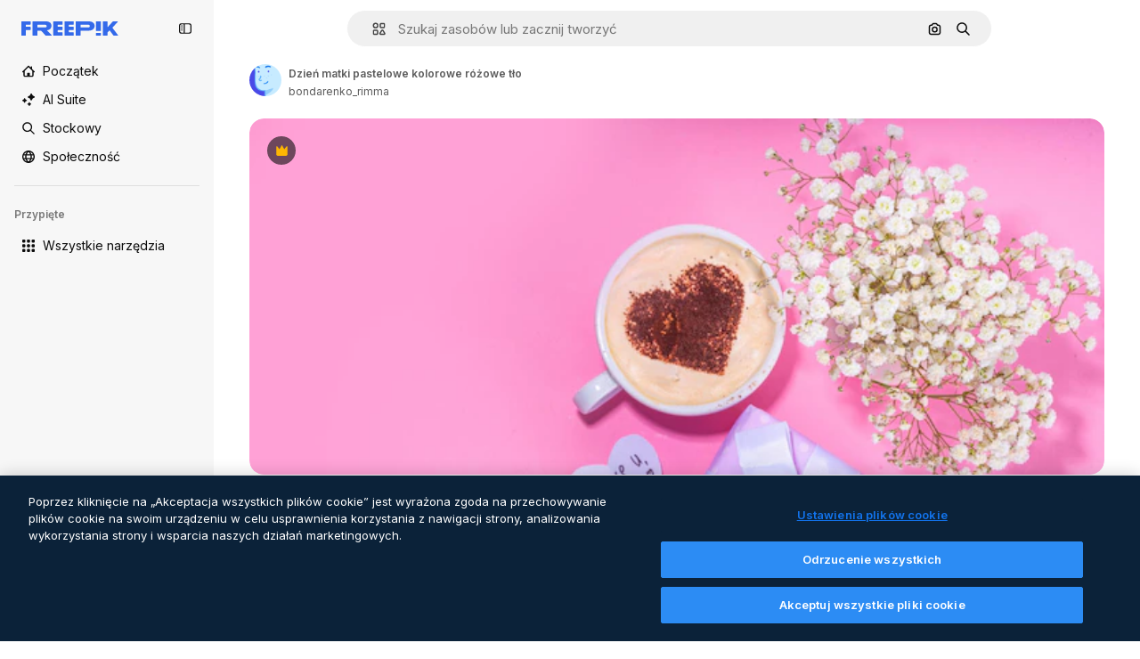

--- FILE ---
content_type: text/javascript
request_url: https://static.cdnpk.net/_next/static/BNxEzUv6TKatqusPSdITe/_buildManifest.js
body_size: 23811
content:
self.__BUILD_MANIFEST=function(e,t,a,s,o,n,u,i,l,c,r,p,d,B,h,D,y,v,m,k,A,E,g,b,I,U,x,f,L,H,Y,j,F,w,N,S,C,z,_,K,M,G,Z,R,T,O,P,V,q,W,J,Q,X,$,ee,et,ea,es,eo,en,eu,ei,el,ec,er,ep,ed,eB,eh,eD,ey,ev,em,ek,eA,eE,eg,eb,eI,eU,ex,ef,eL,eH,eY,ej,eF,ew,eN,eS,eC,ez,e_,eK,eM,eG,eZ,eR,eT,eO,eP,eV,eq,eW,eJ,eQ,eX,e$,e0,e8,e1,e9,e5,e2,e4,e6,e3,e7,te,tt,ta,ts,to,tn,tu,ti,tl,tc,tr,tp,td,tB,th,tD,ty,tv,tm,tk,tA,tE,tg,tb,tI,tU,tx,tf,tL,tH,tY,tj,tF,tw,tN,tS,tC,tz,t_,tK,tM,tG,tZ,tR,tT,tO,tP,tV,tq,tW,tJ,tQ,tX,t$,t0,t8,t1,t9,t5,t2,t4,t6,t3,t7,ae,at,aa,as,ao,an,au,ai,al,ac,ar,ap,ad,aB,ah,aD,ay,av,am,ak,aA,aE,ag,ab,aI,aU,ax,af,aL,aH,aY,aj,aF,aw,aN,aS,aC,az,a_,aK,aM,aG,aZ,aR,aT,aO,aP,aV,aq,aW,aJ,aQ,aX,a$,a0,a8,a1,a9,a5,a2,a4,a6,a3,a7,se,st,sa,ss,so,sn,su,si,sl,sc,sr,sp,sd,sB,sh,sD,sy,sv,sm,sk,sA,sE,sg,sb,sI,sU,sx,sf,sL,sH,sY,sj,sF,sw,sN,sS,sC,sz,s_,sK,sM,sG,sZ,sR,sT,sO,sP,sV,sq,sW,sJ,sQ,sX,s$,s0,s8,s1,s9,s5,s2,s4,s6,s3,s7,oe,ot,oa,os,oo,on,ou,oi,ol,oc,or,op,od,oB,oh,oD,oy,ov,om,ok,oA,oE,og,ob,oI,oU,ox,of,oL,oH,oY,oj,oF,ow,oN,oS,oC,oz,o_,oK,oM,oG,oZ,oR,oT,oO,oP,oV,oq,oW,oJ,oQ,oX,o$,o0,o8,o1,o9,o5,o2,o4,o6,o3,o7,ne,nt,na,ns,no,nn,nu,ni,nl,nc,nr,np,nd,nB,nh,nD,ny,nv,nm,nk,nA,nE,ng,nb,nI,nU,nx,nf,nL,nH,nY,nj,nF,nw,nN,nS,nC,nz,n_,nK,nM,nG,nZ,nR,nT,nO,nP,nV,nq,nW,nJ,nQ,nX,n$,n0,n8,n1,n9,n5,n2,n4,n6,n3,n7,ue,ut,ua,us,uo,un,uu,ui,ul,uc,ur,up,ud,uB,uh,uD,uy,uv,um,uk,uA,uE,ug,ub,uI,uU,ux,uf,uL,uH,uY,uj,uF,uw,uN,uS,uC,uz,u_,uK,uM,uG,uZ,uR,uT,uO,uP,uV,uq,uW,uJ,uQ,uX,u$,u0,u8,u1,u9,u5,u2,u4,u6,u3,u7,ie,it,ia,is,io,iu,ii,il,ic,ir,ip,id,iB,ih,iD,iy,iv,im,ik,iA,iE,ig,ib,iI,iU,ix,iL,iH,iY,ij,iF,iw,iN,iS,iC,iz,i_,iK,iM,iG,iZ,iR,iT,iO,iP,iV,iq,iW,iJ,iQ,iX,i$,i0,i8,i1,i9,i5,i2,i4,i6,i3,i7,le,lt,la,ls,lo,ln,lu,li,ll,lc,lr,lp,ld,lB,lh,lD,ly,lv,lm,lk,lA,lE,lg,lb,lI,lU,lx,lf,lL,lH,lY,lj,lF,lw,lN,lS,lC,lz,l_,lK,lM,lG,lZ,lR,lT,lO,lP,lV,lq,lW,lJ,lQ,lX,l$,l0,l8,l1,l9,l5,l2,l4,l6,l3,l7,ce,ct,ca,cs,co,cn,cu,ci,cl,cc,cr,cp,cd,cB,ch,cD,cy,cv,cm,ck,cA,cE,cg,cb,cI,cU,cx,cf,cL,cH,cY,cj,cF,cw,cN,cS,cC,cz,c_,cK,cM,cG,cZ,cR,cT,cO){return{__rewrites:{afterFiles:[{has:P,source:"/:nextInternalLocale(en|pl|uk\\-UA|hu\\-HU|be\\-BY)/metrics",destination:"/:nextInternalLocale/api/metrics"},{has:P,source:"/:nextInternalLocale(en|pl|uk\\-UA|hu\\-HU|be\\-BY)/healthz",destination:"/:nextInternalLocale/api/healthz"},{has:[{type:e,value:ss}],source:"/en/author/:authorSlug/icons/:param(\\d{1,})",destination:"/en/author/:authorSlug/icons/page/:param"},{has:[{type:e,value:D}],source:"/:nextInternalLocale(en|pl|uk\\-UA|hu\\-HU|be\\-BY)/autor/:authorSlug/ikony/:param(\\d{1,})",destination:at},{has:[{type:e,value:r}],source:"/:nextInternalLocale(en|pl|uk\\-UA|hu\\-HU|be\\-BY)/%D0%B0%D0%B2%D1%82%D0%BE%D1%80/:authorSlug/%D1%96%D0%BA%D0%BE%D0%BD%D0%BA%D0%B8/:param(\\d{1,})",destination:at},{has:[{type:e,value:p}],source:"/:nextInternalLocale(en|pl|uk\\-UA|hu\\-HU|be\\-BY)/szerz%C5%91/:authorSlug/ikonok/:param(\\d{1,})",destination:at},{has:[{type:e,value:d}],source:"/:nextInternalLocale(en|pl|uk\\-UA|hu\\-HU|be\\-BY)/%D0%B0%D1%9E%D1%82%D0%B0%D1%80/:authorSlug/%D0%B7%D0%BD%D0%B0%D1%87%D0%BA%D1%96/:param(\\d{1,})",destination:at},{has:[{type:e,value:D}],source:"/:nextInternalLocale(en|pl|uk\\-UA|hu\\-HU|be\\-BY)/autor/:authorSlug/ikony",destination:aa},{has:[{type:e,value:r}],source:"/:nextInternalLocale(en|pl|uk\\-UA|hu\\-HU|be\\-BY)/%D0%B0%D0%B2%D1%82%D0%BE%D1%80/:authorSlug/%D1%96%D0%BA%D0%BE%D0%BD%D0%BA%D0%B8",destination:aa},{has:[{type:e,value:p}],source:"/:nextInternalLocale(en|pl|uk\\-UA|hu\\-HU|be\\-BY)/szerzo/:authorSlug/ikonok",destination:aa},{has:[{type:e,value:d}],source:"/:nextInternalLocale(en|pl|uk\\-UA|hu\\-HU|be\\-BY)/%D0%B0%D1%9E%D1%82%D0%B0%D1%80/:authorSlug/%D0%B7%D0%BD%D0%B0%D1%87%D0%BA%D1%96",destination:aa},{has:[{type:e,value:D}],source:"/:nextInternalLocale(en|pl|uk\\-UA|hu\\-HU|be\\-BY)/autor/:authorSlug/videos",destination:as},{has:[{type:e,value:r}],source:"/:nextInternalLocale(en|pl|uk\\-UA|hu\\-HU|be\\-BY)/%D0%B0%D0%B2%D1%82%D0%BE%D1%80/:authorSlug/%D0%B2%D1%96%D0%B4%D0%B5%D0%BE",destination:as},{has:[{type:e,value:p}],source:"/:nextInternalLocale(en|pl|uk\\-UA|hu\\-HU|be\\-BY)/szerzo/:authorSlug/videok",destination:as},{has:[{type:e,value:d}],source:"/:nextInternalLocale(en|pl|uk\\-UA|hu\\-HU|be\\-BY)/%D0%B0%D1%9E%D1%82%D0%B0%D1%80/:authorSlug/%D0%B2%D1%96%D0%B4%D1%8D%D0%B0",destination:as},{has:[{type:e,value:D}],source:"/:nextInternalLocale(en|pl|uk\\-UA|hu\\-HU|be\\-BY)/autor/:authorSlug/animowane-ikony",destination:ao},{has:[{type:e,value:r}],source:"/:nextInternalLocale(en|pl|uk\\-UA|hu\\-HU|be\\-BY)/%D0%B0%D0%B2%D1%82%D0%BE%D1%80/:authorSlug/%D0%B0%D0%BD%D1%96%D0%BC%D0%BE%D0%B2%D0%B0%D0%BD%D1%96-%D1%96%D0%BA%D0%BE%D0%BD%D0%BA%D0%B8",destination:ao},{has:[{type:e,value:p}],source:"/:nextInternalLocale(en|pl|uk\\-UA|hu\\-HU|be\\-BY)/szerzo/:authorSlug/animalt-ikonok",destination:ao},{has:[{type:e,value:d}],source:"/:nextInternalLocale(en|pl|uk\\-UA|hu\\-HU|be\\-BY)/%D0%B0%D1%9E%D1%82%D0%B0%D1%80/:authorSlug/%D0%B0%D0%BD%D1%96%D0%BC%D1%96%D1%80%D0%B0%D0%B2%D0%B0%D0%BD%D0%B0%D1%8F-%D0%B7%D0%BD%D0%B0%D1%87%D0%BA%D1%96",destination:ao},{has:[{type:e,value:D}],source:sT,destination:ec},{has:[{type:e,value:r}],source:sO,destination:ec},{has:[{type:e,value:p}],source:sP,destination:ec},{has:[{type:e,value:d}],source:sV,destination:ec},{has:[{type:e,value:D}],source:"/:nextInternalLocale(en|pl|uk\\-UA|hu\\-HU|be\\-BY)/autor/:authorSlug/ikony/:param",destination:an},{has:[{type:e,value:r}],source:"/:nextInternalLocale(en|pl|uk\\-UA|hu\\-HU|be\\-BY)/%D0%B0%D0%B2%D1%82%D0%BE%D1%80/:authorSlug/%D1%96%D0%BA%D0%BE%D0%BD%D0%BA%D0%B8/:param",destination:an},{has:[{type:e,value:p}],source:"/:nextInternalLocale(en|pl|uk\\-UA|hu\\-HU|be\\-BY)/szerzo/:authorSlug/ikonok/:param",destination:an},{has:[{type:e,value:d}],source:"/:nextInternalLocale(en|pl|uk\\-UA|hu\\-HU|be\\-BY)/%D0%B0%D1%9E%D1%82%D0%B0%D1%80/:authorSlug/%D0%B7%D0%BD%D0%B0%D1%87%D0%BA%D1%96/:param",destination:an},{has:[{type:e,value:D}],source:"/:nextInternalLocale(en|pl|uk\\-UA|hu\\-HU|be\\-BY)/autor/:authorSlug/videos/:page",destination:au},{has:[{type:e,value:r}],source:"/:nextInternalLocale(en|pl|uk\\-UA|hu\\-HU|be\\-BY)/%D0%B0%D0%B2%D1%82%D0%BE%D1%80/:authorSlug/%D0%B2%D1%96%D0%B4%D0%B5%D0%BE/:page",destination:au},{has:[{type:e,value:p}],source:"/:nextInternalLocale(en|pl|uk\\-UA|hu\\-HU|be\\-BY)/szerzo/:authorSlug/videok/:page",destination:au},{has:[{type:e,value:d}],source:"/:nextInternalLocale(en|pl|uk\\-UA|hu\\-HU|be\\-BY)/%D0%B0%D1%9E%D1%82%D0%B0%D1%80/:authorSlug/%D0%B2%D1%96%D0%B4%D1%8D%D0%B0/:page",destination:au},{has:[{type:e,value:D}],source:"/:nextInternalLocale(en|pl|uk\\-UA|hu\\-HU|be\\-BY)/autor/:authorSlug/animowane-ikony/:param",destination:ai},{has:[{type:e,value:r}],source:"/:nextInternalLocale(en|pl|uk\\-UA|hu\\-HU|be\\-BY)/%D0%B0%D0%B2%D1%82%D0%BE%D1%80/:authorSlug/%D0%B0%D0%BD%D1%96%D0%BC%D0%BE%D0%B2%D0%B0%D0%BD%D1%96-%D1%96%D0%BA%D0%BE%D0%BD%D0%BA%D0%B8/:param",destination:ai},{has:[{type:e,value:p}],source:"/:nextInternalLocale(en|pl|uk\\-UA|hu\\-HU|be\\-BY)/szerzo/:authorSlug/animalt-ikonok/:param",destination:ai},{has:[{type:e,value:d}],source:"/:nextInternalLocale(en|pl|uk\\-UA|hu\\-HU|be\\-BY)/%D0%B0%D1%9E%D1%82%D0%B0%D1%80/:authorSlug/%D0%B0%D0%BD%D1%96%D0%BC%D1%96%D1%80%D0%B0%D0%B2%D0%B0%D0%BD%D0%B0%D1%8F-%D0%B7%D0%BD%D0%B0%D1%87%D0%BA%D1%96/:param",destination:ai},{has:[{type:e,value:D}],source:"/:nextInternalLocale(en|pl|uk\\-UA|hu\\-HU|be\\-BY)/autor/:authorSlug",destination:al},{has:[{type:e,value:r}],source:"/:nextInternalLocale(en|pl|uk\\-UA|hu\\-HU|be\\-BY)/%D0%B0%D0%B2%D1%82%D0%BE%D1%80/:authorSlug",destination:al},{has:[{type:e,value:p}],source:"/:nextInternalLocale(en|pl|uk\\-UA|hu\\-HU|be\\-BY)/szerzo/:authorSlug",destination:al},{has:[{type:e,value:d}],source:"/:nextInternalLocale(en|pl|uk\\-UA|hu\\-HU|be\\-BY)/%D0%B0%D1%9E%D1%82%D0%B0%D1%80/:authorSlug",destination:al},{has:[{type:e,value:D}],source:"/:nextInternalLocale(en|pl|uk\\-UA|hu\\-HU|be\\-BY)/autor/:authorSlug/:param",destination:ac},{has:[{type:e,value:r}],source:"/:nextInternalLocale(en|pl|uk\\-UA|hu\\-HU|be\\-BY)/%D0%B0%D0%B2%D1%82%D0%BE%D1%80/:authorSlug/:param",destination:ac},{has:[{type:e,value:p}],source:"/:nextInternalLocale(en|pl|uk\\-UA|hu\\-HU|be\\-BY)/szerzo/:authorSlug/:param",destination:ac},{has:[{type:e,value:d}],source:"/:nextInternalLocale(en|pl|uk\\-UA|hu\\-HU|be\\-BY)/%D0%B0%D1%9E%D1%82%D0%B0%D1%80/:authorSlug/:param",destination:ac},{has:[{type:e,value:D}],source:sT,destination:ec},{has:[{type:e,value:r}],source:sO,destination:ec},{has:[{type:e,value:p}],source:sP,destination:ec},{has:[{type:e,value:d}],source:sV,destination:ec},{has:[{type:e,value:D}],source:"/:nextInternalLocale(en|pl|uk\\-UA|hu\\-HU|be\\-BY)/darmowy-szablon-disney/:code*",destination:ar},{has:[{type:e,value:r}],source:"/:nextInternalLocale(en|pl|uk\\-UA|hu\\-HU|be\\-BY)/%D0%B1%D0%B5%D0%B7%D0%BA%D0%BE%D1%88%D1%82%D0%BE%D0%B2%D0%BD%D0%B8%D0%B9-%D1%88%D0%B0%D0%B1%D0%BB%D0%BE%D0%BD-disney/:code*",destination:ar},{has:[{type:e,value:p}],source:"/:nextInternalLocale(en|pl|uk\\-UA|hu\\-HU|be\\-BY)/ingyenes-disney-sablon/:code*",destination:ar},{has:[{type:e,value:d}],source:"/:nextInternalLocale(en|pl|uk\\-UA|hu\\-HU|be\\-BY)/%D0%B1%D1%8F%D1%81%D0%BF%D0%BB%D0%B0%D1%82%D0%BD%D0%B0-disney-%D1%88%D0%B0%D0%B1%D0%BB%D0%BE%D0%BD/:code*",destination:ar},{has:[{type:e,value:D}],source:"/:nextInternalLocale(en|pl|uk\\-UA|hu\\-HU|be\\-BY)/szablon-premium-disney/:code*",destination:ap},{has:[{type:e,value:r}],source:"/:nextInternalLocale(en|pl|uk\\-UA|hu\\-HU|be\\-BY)/%D0%BF%D1%80%D0%B5%D0%BC%D1%96%D1%83%D0%BC-%D1%88%D0%B0%D0%B1%D0%BB%D0%BE%D0%BD-disney/:code*",destination:ap},{has:[{type:e,value:p}],source:"/:nextInternalLocale(en|pl|uk\\-UA|hu\\-HU|be\\-BY)/premium-disney-sablon/:code*",destination:ap},{has:[{type:e,value:d}],source:"/:nextInternalLocale(en|pl|uk\\-UA|hu\\-HU|be\\-BY)/premium-disney-%D1%88%D0%B0%D0%B1%D0%BB%D0%BE%D0%BD/:code*",destination:ap},{has:[{type:e,value:D}],source:"/:nextInternalLocale(en|pl|uk\\-UA|hu\\-HU|be\\-BY)/darmowe-zdjecie-wektory/:param*",destination:ad},{has:[{type:e,value:r}],source:"/:nextInternalLocale(en|pl|uk\\-UA|hu\\-HU|be\\-BY)/%D0%B1%D0%B5%D0%B7%D0%BA%D0%BE%D1%88%D1%82%D0%BE%D0%B2%D0%BD%D1%96-%D1%84%D0%BE%D1%82%D0%BE-%D0%B2%D0%B5%D0%BA%D1%82%D0%BE%D1%80%D0%B8/:param*",destination:ad},{has:[{type:e,value:p}],source:"/:nextInternalLocale(en|pl|uk\\-UA|hu\\-HU|be\\-BY)/ingyenes-fotok-vektorok/:param*",destination:ad},{has:[{type:e,value:d}],source:"/:nextInternalLocale(en|pl|uk\\-UA|hu\\-HU|be\\-BY)/%D0%B1%D1%8F%D1%81%D0%BF%D0%BB%D0%B0%D1%82%D0%BD%D0%B0-%D1%84%D0%BE%D1%82%D0%B0%D0%B7%D0%B4%D1%8B%D0%BC%D0%BA%D1%96-%D0%B2%D0%B5%D0%BA%D1%82%D0%B0%D1%80%D1%8B/:param*",destination:ad},{has:[{type:e,value:Y}],source:"/:nextInternalLocale(en|pl|uk\\-UA|hu\\-HU|be\\-BY)/free-photos-vectors/:param*",destination:f},{has:[{type:e,value:g},{type:t,key:a}],source:so,destination:tr},{has:[{type:e,value:g}],source:so,destination:tp},{has:[{type:e,value:D},{type:t,key:a}],source:sn,destination:tr},{has:[{type:e,value:D}],source:sn,destination:tp},{has:[{type:e,value:r},{type:t,key:a}],source:su,destination:tr},{has:[{type:e,value:r}],source:su,destination:tp},{has:[{type:e,value:p},{type:t,key:a}],source:si,destination:tr},{has:[{type:e,value:p}],source:si,destination:tp},{has:[{type:e,value:d},{type:t,key:a}],source:sl,destination:tr},{has:[{type:e,value:d}],source:sl,destination:tp},{has:[{type:e,value:D}],source:sn,destination:aB},{has:[{type:e,value:r}],source:su,destination:aB},{has:[{type:e,value:p}],source:si,destination:aB},{has:[{type:e,value:d}],source:sl,destination:aB},{has:[{type:e,value:D}],source:"/:nextInternalLocale(en|pl|uk\\-UA|hu\\-HU|be\\-BY)/ikony/:id*",destination:ah},{has:[{type:e,value:r}],source:"/:nextInternalLocale(en|pl|uk\\-UA|hu\\-HU|be\\-BY)/%D1%96%D0%BA%D0%BE%D0%BD%D0%BA%D0%B8/:id*",destination:ah},{has:[{type:e,value:p}],source:"/:nextInternalLocale(en|pl|uk\\-UA|hu\\-HU|be\\-BY)/ikonok/:id*",destination:ah},{has:[{type:e,value:d}],source:"/:nextInternalLocale(en|pl|uk\\-UA|hu\\-HU|be\\-BY)/%D0%B7%D0%BD%D0%B0%D1%87%D0%BA%D1%96/:id*",destination:ah},{has:[{type:e,value:D}],source:"/:nextInternalLocale(en|pl|uk\\-UA|hu\\-HU|be\\-BY)/ikona/:id*",destination:aD},{has:[{type:e,value:r}],source:"/:nextInternalLocale(en|pl|uk\\-UA|hu\\-HU|be\\-BY)/%D1%96%D0%BA%D0%BE%D0%BD%D0%BA%D0%B0/:id*",destination:aD},{has:[{type:e,value:p}],source:"/:nextInternalLocale(en|pl|uk\\-UA|hu\\-HU|be\\-BY)/ikon/:id*",destination:aD},{has:[{type:e,value:d}],source:"/:nextInternalLocale(en|pl|uk\\-UA|hu\\-HU|be\\-BY)/%D0%B7%D0%BD%D0%B0%D1%87%D0%BE%D0%BA/:id*",destination:aD},{has:[{type:e,value:Y}],source:so,destination:f},{has:[{type:e,value:Y}],source:"/:nextInternalLocale(en|pl|uk\\-UA|hu\\-HU|be\\-BY)/icons/:id*",destination:f},{has:[{type:e,value:Y}],source:"/:nextInternalLocale(en|pl|uk\\-UA|hu\\-HU|be\\-BY)/icon/:id*",destination:f},{has:[{type:e,value:D}],source:"/:nextInternalLocale(en|pl|uk\\-UA|hu\\-HU|be\\-BY)/ai/generator-ikon/narzedzie",destination:ay},{has:[{type:e,value:r}],source:"/:nextInternalLocale(en|pl|uk\\-UA|hu\\-HU|be\\-BY)/ai/%D0%B3%D0%B5%D0%BD%D0%B5%D1%80%D0%B0%D1%82%D0%BE%D1%80-%D1%96%D0%BA%D0%BE%D0%BD%D0%BE%D0%BA/%D1%96%D0%BD%D1%81%D1%82%D1%80%D1%83%D0%BC%D0%B5%D0%BD%D1%82",destination:ay},{has:[{type:e,value:p}],source:"/:nextInternalLocale(en|pl|uk\\-UA|hu\\-HU|be\\-BY)/ai/ikon-generator/tool",destination:ay},{has:[{type:e,value:d}],source:"/:nextInternalLocale(en|pl|uk\\-UA|hu\\-HU|be\\-BY)/ai/%D0%B7%D0%BD%D0%B0%D1%87%D0%BE%D0%BA-%D0%B3%D0%B5%D0%BD%D0%B5%D1%80%D0%B0%D1%82%D0%B0%D1%80/%D1%96%D0%BD%D1%81%D1%82%D1%80%D1%83%D0%BC%D0%B5%D0%BD%D1%82",destination:ay},{has:[{type:e,value:g},{type:t,key:a}],source:sq,destination:td},{has:[{type:e,value:g}],source:sq,destination:tB},{has:[{type:e,value:D},{type:t,key:a}],source:sc,destination:td},{has:[{type:e,value:D}],source:sc,destination:tB},{has:[{type:e,value:r},{type:t,key:a}],source:sr,destination:td},{has:[{type:e,value:r}],source:sr,destination:tB},{has:[{type:e,value:p},{type:t,key:a}],source:sp,destination:td},{has:[{type:e,value:p}],source:sp,destination:tB},{has:[{type:e,value:d},{type:t,key:a}],source:sd,destination:td},{has:[{type:e,value:d}],source:sd,destination:tB},{has:[{type:e,value:D}],source:sc,destination:av},{has:[{type:e,value:r}],source:sr,destination:av},{has:[{type:e,value:p}],source:sp,destination:av},{has:[{type:e,value:d}],source:sd,destination:av},{has:[{type:e,value:D}],source:"/:nextInternalLocale(en|pl|uk\\-UA|hu\\-HU|be\\-BY)/animowana-ikona/:id*",destination:am},{has:[{type:e,value:r}],source:"/:nextInternalLocale(en|pl|uk\\-UA|hu\\-HU|be\\-BY)/%D0%B0%D0%BD%D1%96%D0%BC%D0%B0%D1%86%D1%96%D0%B9%D0%BD%D0%B0-%D1%96%D0%BA%D0%BE%D0%BD%D0%BA%D0%B0/:id*",destination:am},{has:[{type:e,value:p}],source:"/:nextInternalLocale(en|pl|uk\\-UA|hu\\-HU|be\\-BY)/animalt-ikon/:id*",destination:am},{has:[{type:e,value:d}],source:"/:nextInternalLocale(en|pl|uk\\-UA|hu\\-HU|be\\-BY)/%D0%B0%D0%BD%D1%96%D0%BC%D1%96%D1%80%D0%B0%D0%B2%D0%B0%D0%BD%D0%B0%D1%8F-%D0%B7%D0%BD%D0%B0%D1%87%D0%BE%D0%BA/:id*",destination:am},{has:[{type:t,key:a},{type:e,value:g}],source:sW,destination:th},{has:[{type:e,value:g}],source:sW,destination:tD},{has:[{type:t,key:a},{type:e,value:D}],source:sJ,destination:th},{has:[{type:e,value:D}],source:sJ,destination:tD},{has:[{type:t,key:a},{type:e,value:r}],source:sQ,destination:th},{has:[{type:e,value:r}],source:sQ,destination:tD},{has:[{type:t,key:a},{type:e,value:p}],source:sX,destination:th},{has:[{type:e,value:p}],source:sX,destination:tD},{has:[{type:t,key:a},{type:e,value:d}],source:s$,destination:th},{has:[{type:e,value:d}],source:s$,destination:tD},{has:[{type:e,value:g},{type:t,key:a}],source:ak,destination:ty},{has:[{type:e,value:g}],source:ak,destination:tv},{has:[{type:e,value:D},{type:t,key:a}],source:ak,destination:ty},{has:[{type:e,value:D}],source:ak,destination:tv},{has:[{type:e,value:r},{type:t,key:a}],source:s0,destination:ty},{has:[{type:e,value:r}],source:s0,destination:tv},{has:[{type:e,value:p},{type:t,key:a}],source:s8,destination:ty},{has:[{type:e,value:p}],source:s8,destination:tv},{has:[{type:e,value:d},{type:t,key:a}],source:s1,destination:ty},{has:[{type:e,value:d}],source:s1,destination:tv},{has:[{type:e,value:"www.freepik.es|freepik.es|br.freepik.com|localhost"}],source:"/:nextInternalLocale(en|pl|uk\\-UA|hu\\-HU|be\\-BY)/mockups/categorias/:slug",destination:"/:nextInternalLocale/mockups/category/:slug"},{has:[{type:e,value:tm}],source:"/it/mockups/categorie/:slug",destination:"/it/mockups/category/:slug"},{has:[{type:e,value:tk}],source:"/fr/mockups/categories/:slug",destination:"/fr/mockups/category/:slug"},{has:[{type:e,value:tA}],source:"/de/mockups/kategorien/:slug",destination:"/de/mockups/category/:slug"},{has:[{type:e,value:ti}],source:"/nl/mockups/categorien/:slug",destination:"/nl/mockups/category/:slug"},{has:[{type:e,value:sB}],source:"/ja/%E3%83%A2%E3%83%83%E3%82%AF%E3%82%A2%E3%83%83%E3%83%97/%E3%82%AB%E3%83%86%E3%82%B4%E3%83%AA%E3%83%BC/:slug",destination:"/ja/mockups/category/:slug"},{has:[{type:e,value:sh}],source:"/ko/%EB%AA%A9%EC%97%85/%EC%B9%B4%ED%85%8C%EA%B3%A0%EB%A6%AC/:slug",destination:"/ko/mockups/category/:slug"},{has:[{type:e,value:D}],source:"/pl/mockups/kategorie/:slug",destination:"/pl/mockups/category/:slug"},{has:[{type:e,value:s9}],source:"/ru/%D0%BC%D0%BE%D0%BA%D0%B0%D0%BF%D1%8B/k%D0%B0%D1%82%D0%B5%D0%B3%D0%BE%D1%80%D0%B8%D0%B8/:slug",destination:"/ru/mockups/category/:slug"},{has:[{type:e,value:er}],source:"/zh-HK/%E6%A8%A3%E6%9C%AC/%E9%A1%9E%E5%88%A5/:slug",destination:"/zh-HK/mockups/category/:slug"},{has:[{type:e,value:ep}],source:"/hi-IN/%E0%A4%AE%E0%A5%89%E0%A4%95%E0%A4%85%E0%A4%AA/%E0%A4%95%E0%A5%87%E0%A4%9F%E0%A5%87%E0%A4%97%E0%A4%B0%E0%A5%80/:slug",destination:"/hi-IN/mockups/category/:slug"},{has:[{type:e,value:ed}],source:"/th-TH/%E0%B8%8A%E0%B8%B4%E0%B9%89%E0%B8%99%E0%B8%87%E0%B8%B2%E0%B8%99%E0%B8%88%E0%B8%B3%E0%B8%A5%E0%B8%AD%E0%B8%87/%E0%B8%AB%E0%B8%A1%E0%B8%A7%E0%B8%94%E0%B8%AB%E0%B8%A1%E0%B8%B9%E0%B9%88/:slug",destination:"/th-TH/mockups/category/:slug"},{has:[{type:e,value:eB}],source:"/cs-CZ/mockupy/kategorie/:slug",destination:"/cs-CZ/mockups/category/:slug"},{has:[{type:e,value:eh}],source:"/da-DK/mockups/kategori/:slug",destination:"/da-DK/mockups/category/:slug"},{has:[{type:e,value:eD}],source:"/fi-FI/mallikuvat/kategoria/:slug",destination:"/fi-FI/mockups/category/:slug"},{has:[{type:e,value:ey}],source:"/nb-NO/mockups/kategori/:slug",destination:"/nb-NO/mockups/category/:slug"},{has:[{type:e,value:ev}],source:"/sv-SE/mockups/kategori/:slug",destination:"/sv-SE/mockups/category/:slug"},{has:[{type:e,value:em}],source:"/tr-TR/mockup/kategori/:slug",destination:"/tr-TR/mockups/category/:slug"},{has:[{type:e,value:ek}],source:"/id-ID/mockup/kategori/:slug",destination:"/id-ID/mockups/category/:slug"},{has:[{type:e,value:eA}],source:"/vi-VN/mo-hinh/danh-muc/:slug",destination:"/vi-VN/mockups/category/:slug"},{has:[{type:e,value:eE}],source:"/af-ZA/voorstellings/kategorie/:slug",destination:"/af-ZA/mockups/category/:slug"},{has:[{type:e,value:eg}],source:"/az-AZ/maketl%c9%99r/kateqoriya/:slug",destination:"/az-AZ/mockups/category/:slug"},{has:[{type:e,value:d}],source:"/be-BY/%d0%bc%d0%b0%d0%ba%d0%b0%d0%bf%d1%8b/%d0%ba%d0%b0%d1%82%d1%8d%d0%b3%d0%be%d1%80%d1%8b%d1%8f/:slug",destination:"/be-BY/mockups/category/:slug"},{has:[{type:e,value:eb}],source:"/bg-BG/%D0%BC%D0%B0%D0%BA%D0%B5%D1%82%D0%B8/%D0%BA%D0%B0%D1%82%D0%B5%D0%B3%D0%BE%D1%80%D0%B8%D1%8F/:slug",destination:"/bg-BG/mockups/category/:slug"},{has:[{type:e,value:eI}],source:"/bn-BD/%E0%A6%AE%E0%A6%95%E0%A6%86%E0%A6%AA/%E0%A6%95%E0%A7%8D%E0%A6%AF%E0%A6%BE%E0%A6%9F%E0%A6%BE%E0%A6%97%E0%A6%B0%E0%A6%BF/:slug",destination:"/bn-BD/mockups/category/:slug"},{has:[{type:e,value:eU}],source:"/bs-BA/makete/kategorija/:slug",destination:"/bs-BA/mockups/category/:slug"},{has:[{type:e,value:ex}],source:"/ceb-PH/mga-mockup/kategoriya/:slug",destination:"/ceb-PH/mockups/category/:slug"},{has:[{type:e,value:ef}],source:"/el-GR/mockups/katigoria/:slug",destination:"/el-GR/mockups/category/:slug"},{has:[{type:e,value:eL}],source:"/et-EE/makette/kategooria/:slug",destination:"/et-EE/mockups/category/:slug"},{has:[{type:e,value:eH}],source:"/gu-IN/%e0%aa%ae%e0%ab%8b%e0%aa%95%e0%aa%85%e0%aa%aa%e0%ab%8d%e0%aa%b8/%e0%aa%b6%e0%ab%8d%e0%aa%b0%e0%ab%87%e0%aa%a3%e0%ab%80/:slug",destination:"/gu-IN/mockups/category/:slug"},{has:[{type:e,value:eY}],source:"/ha-NG/tsararrun-samfura/naui/:slug",destination:"/ha-NG/mockups/category/:slug"},{has:[{type:e,value:ej}],source:"/hr-HR/makete/kategorija/:slug",destination:"/hr-HR/mockups/category/:slug"},{has:[{type:e,value:p}],source:"/hu-HU/makettek/kategoria/:slug",destination:"/hu-HU/mockups/category/:slug"},{has:[{type:e,value:eF}],source:"/hy-AM/%d5%b4%d5%a1%d5%af%d5%a5%d5%bf%d5%b6%d5%a5%d6%80/%d5%af%d5%a1%d5%bf%d5%a5%d5%a3%d5%b8%d6%80%d5%ab%d5%a1/:slug",destination:"/hy-AM/mockups/category/:slug"},{has:[{type:e,value:ew}],source:"/ig-NG/ihe-nlereanya/%e1%bb%a5d%e1%bb%8b/:slug",destination:"/ig-NG/mockups/category/:slug"},{has:[{type:e,value:eN}],source:"/is-IS/fleiri-synishorn/flokkur/:slug",destination:"/is-IS/mockups/category/:slug"},{has:[{type:e,value:eS}],source:"/jv-ID/para-mockup/kategori/:slug",destination:"/jv-ID/mockups/category/:slug"},{has:[{type:e,value:eC}],source:"/ka-GE/%e1%83%9b%e1%83%90%e1%83%99%e1%83%94%e1%83%a2%e1%83%94%e1%83%91%e1%83%98/%e1%83%99%e1%83%90%e1%83%a2%e1%83%94%e1%83%92%e1%83%9d%e1%83%a0%e1%83%98%e1%83%90/:slug",destination:"/ka-GE/mockups/category/:slug"},{has:[{type:e,value:ez}],source:"/kk-KZ/%d0%bc%d0%be%d0%ba%d0%b0%d0%bf%d1%82%d0%b0%d1%80/%d1%81%d0%b0%d0%bd%d0%b0%d1%82/:slug",destination:"/kk-KZ/mockups/category/:slug"},{has:[{type:e,value:e_}],source:"/km-KH/%e1%9e%85%e1%9f%92%e1%9e%9a%e1%9e%be%e1%9e%93%e1%9e%82%e1%9f%86%e1%9e%9a%e1%9e%bc/%e1%9e%94%e1%9f%92%e1%9e%9a%e1%9e%97%e1%9f%81%e1%9e%91/:slug",destination:"/km-KH/mockups/category/:slug"},{has:[{type:e,value:eK}],source:"/kn-IN/%e0%b2%86%e0%b2%95%e0%b3%83%e0%b2%a4%e0%b2%bf-%e0%b2%ae%e0%b2%be%e0%b2%a6%e0%b2%b0%e0%b2%bf/%e0%b2%b5%e0%b2%b0%e0%b3%8d%e0%b2%97/:slug",destination:"/kn-IN/mockups/category/:slug"},{has:[{type:e,value:eM}],source:"/lo-LA/%E0%BA%AB%E0%BA%BC%E0%BA%B2%E0%BA%8D%E0%BB%81%E0%BA%9A%E0%BA%9A%E0%BA%88%E0%BA%B3%E0%BA%A5%E0%BA%AD%E0%BA%87/%E0%BA%9B%E0%BA%B0%E0%BB%80%E0%BA%9E%E0%BA%94/:slug",destination:"/lo-LA/mockups/category/:slug"},{has:[{type:e,value:eG}],source:"/lt-LT/maketai/kategorija/:slug",destination:"/lt-LT/mockups/category/:slug"},{has:[{type:e,value:eZ}],source:"/lv-LV/maketiem/kategorija/:slug",destination:"/lv-LV/mockups/category/:slug"},{has:[{type:e,value:eR}],source:"/mk-MK/%d0%bc%d0%b0%d0%ba%d0%b5%d1%82%d0%b8/%d0%ba%d0%b0%d1%82%d0%b5%d0%b3%d0%be%d1%80%d0%b8%d1%98%d0%b0/:slug",destination:"/mk-MK/mockups/category/:slug"},{has:[{type:e,value:eT}],source:"/ml-IN/%e0%b4%ae%e0%b5%8b%e0%b4%95%e0%b5%8d%e0%b4%95%e0%b4%aa%e0%b5%8d%e0%b4%aa%e0%b5%81%e0%b4%95%e0%b5%be/%e0%b4%b5%e0%b4%bf%e0%b4%ad%e0%b4%be%e0%b4%97%e0%b4%82/:slug",destination:"/ml-IN/mockups/category/:slug"},{has:[{type:e,value:eO}],source:"/mn-MN/%d1%82%d0%b0%d0%bd%d0%b8%d0%bb%d1%86%d1%83%d1%83%d0%bb%d0%b3%d0%b0-%d0%b7%d0%b0%d0%b3%d0%b2%d0%b0%d1%80%d1%83%d1%83%d0%b4/%d0%b0%d0%bd%d0%b3%d0%b8%d0%bb%d0%b0%d0%bb/:slug",destination:"/mn-MN/mockups/category/:slug"},{has:[{type:e,value:eP}],source:"/mr-IN/%E0%A4%AE%E0%A5%89%E0%A4%95%E0%A4%85%E0%A4%AA%E0%A5%8D%E0%A4%B8/%E0%A4%B5%E0%A4%B0%E0%A5%8D%E0%A4%97/:slug",destination:"/mr-IN/mockups/category/:slug"},{has:[{type:e,value:eV}],source:"/ms-MY/mockup-berbilang/kategori/:slug",destination:"/ms-MY/mockups/category/:slug"},{has:[{type:e,value:eq}],source:"/my-MM/%e1%80%99%e1%80%b1%e1%80%ac%e1%80%b7%e1%80%80%e1%80%95%e1%80%ba%e1%80%99%e1%80%bb%e1%80%ac%e1%80%b8/%e1%80%a1%e1%80%99%e1%80%bb%e1%80%ad%e1%80%af%e1%80%b8%e1%80%a1%e1%80%85%e1%80%ac%e1%80%b8/:slug",destination:"/my-MM/mockups/category/:slug"},{has:[{type:e,value:eW}],source:"/ne-NP/%e0%a4%ae%e0%a5%8b%e0%a4%95%e0%a4%85%e0%a4%aa%e0%a4%b9%e0%a4%b0%e0%a5%82/%e0%a4%b6%e0%a5%8d%e0%a4%b0%e0%a5%87%e0%a4%a3%e0%a5%80/:slug",destination:"/ne-NP/mockups/category/:slug"},{has:[{type:e,value:eJ}],source:"/pa-IN/%e0%a8%ae%e0%a9%8c%e0%a8%95%e0%a8%85%e0%a9%b1%e0%a8%aa%e0%a8%b8/%e0%a8%b8%e0%a8%bc%e0%a9%8d%e0%a8%b0%e0%a9%87%e0%a8%a3%e0%a9%80/:slug",destination:"/pa-IN/mockups/category/:slug"},{has:[{type:e,value:"pt.freepik.com|localhost"}],source:"/pt/mockups/categorias/:slug",destination:"/pt/mockups/category/:slug"},{has:[{type:e,value:eQ}],source:"/ro-RO/mockup-uri/categorie/:slug",destination:"/ro-RO/mockups/category/:slug"},{has:[{type:e,value:eX}],source:"/si-LK/%E0%B6%B6%E0%B7%9C%E0%B7%84%E0%B7%9D-%E0%B6%B8%E0%B7%9C%E0%B6%9A%E0%B7%8A%E0%B6%85%E0%B6%B4%E0%B7%8A/%E0%B6%B4%E0%B7%8A%E0%B6%BB%E0%B7%80%E0%B6%BB%E0%B7%8A%E0%B6%9C%E0%B6%BA/:slug",destination:"/si-LK/mockups/category/:slug"},{has:[{type:e,value:e$}],source:"/sk-SK/mockupy/kateg%c3%b3ria/:slug",destination:"/sk-SK/mockups/category/:slug"},{has:[{type:e,value:e0}],source:"/sl-SI/maket/kategorija/:slug",destination:"/sl-SI/mockups/category/:slug"},{has:[{type:e,value:e8}],source:"/so-SO/muunado/qeybta/:slug",destination:"/so-SO/mockups/category/:slug"},{has:[{type:e,value:e1}],source:"/sq-AL/disa-makete/kategori/:slug",destination:"/sq-AL/mockups/category/:slug"},{has:[{type:e,value:e9}],source:"/sr-RS/makete/kategorija/:slug",destination:"/sr-RS/mockups/category/:slug"},{has:[{type:e,value:e5}],source:"/sw-KE/maktaba/kategoria/:slug",destination:"/sw-KE/mockups/category/:slug"},{has:[{type:e,value:e2}],source:"/ta-IN/%E0%AE%A8%E0%AE%95%E0%AE%B2%E0%AF%8D-%E0%AE%B5%E0%AE%9F%E0%AE%BF%E0%AE%B5%E0%AE%99%E0%AF%8D%E0%AE%95%E0%AE%B3%E0%AF%8D/%E0%AE%B5%E0%AE%95%E0%AF%88/:slug",destination:"/ta-IN/mockups/category/:slug"},{has:[{type:e,value:e4}],source:"/te-IN/%E0%B0%AE%E0%B0%BE%E0%B0%95%E0%B1%8D%E0%B0%AA%E0%B1%8D%E0%B0%B2%E0%B1%81/%E0%B0%B5%E0%B0%B0%E0%B1%8D%E0%B0%97%E0%B0%82/:slug",destination:"/te-IN/mockups/category/:slug"},{has:[{type:e,value:e6}],source:"/tl-PH/mga-mockup/kategorya/:slug",destination:"/tl-PH/mockups/category/:slug"},{has:[{type:e,value:r}],source:"/uk-UA/%D0%BC%D0%BE%D0%BA%D0%B0%D0%BF%D0%B8/%D0%BA%D0%B0%D1%82%D0%B5%D0%B3%D0%BE%D1%80%D1%96%D1%8F/:slug",destination:"/uk-UA/mockups/category/:slug"},{has:[{type:e,value:e3}],source:"/uz-UZ/maketlar/kategoriya/:slug",destination:"/uz-UZ/mockups/category/:slug"},{has:[{type:e,value:e7}],source:"/yo-NG/%c3%a0w%e1%bb%8dn-%c3%a0p%e1%ba%b9%e1%ba%b9r%e1%ba%b9-%c3%a0w%c3%b2r%c3%a1n/%e1%ba%b9ka/:slug",destination:"/yo-NG/mockups/category/:slug"},{has:[{type:e,value:te}],source:"/zh-CN/%E6%A8%A1%E5%9E%8B/%E7%B1%BB%E5%88%AB/:slug",destination:"/zh-CN/mockups/category/:slug"},{has:[{type:e,value:tt}],source:"/zh-TW/%e5%a4%9a%e5%80%8b%e6%a8%a1%e6%93%ac%e5%9c%96/%e9%a1%9e%e5%88%a5/:slug",destination:"/zh-TW/mockups/category/:slug"},{has:[{type:e,value:ta}],source:"/zu-ZA/izifanekiso/isigaba/:slug",destination:"/zu-ZA/mockups/category/:slug"},{has:[{type:e,value:D}],source:"/:nextInternalLocale(en|pl|uk\\-UA|hu\\-HU|be\\-BY)/zdjecia/:param+",destination:aA},{has:[{type:e,value:r}],source:"/:nextInternalLocale(en|pl|uk\\-UA|hu\\-HU|be\\-BY)/%D1%84%D0%BE%D1%82%D0%BE%D0%B3%D1%80%D0%B0%D1%84%D1%96%D1%97/:param+",destination:aA},{has:[{type:e,value:p}],source:"/:nextInternalLocale(en|pl|uk\\-UA|hu\\-HU|be\\-BY)/fotok/:param+",destination:aA},{has:[{type:e,value:d}],source:"/:nextInternalLocale(en|pl|uk\\-UA|hu\\-HU|be\\-BY)/%D1%84%D0%BE%D1%82%D0%B0%D0%B7%D0%B4%D1%8B%D0%BC%D0%BA%D1%96/:param+",destination:aA},{has:[{type:e,value:Y}],source:"/:nextInternalLocale(en|pl|uk\\-UA|hu\\-HU|be\\-BY)/photos/:param+",destination:f},{has:[{type:e,value:D}],source:"/:nextInternalLocale(en|pl|uk\\-UA|hu\\-HU|be\\-BY)/popularny-psd",destination:aE},{has:[{type:e,value:r}],source:"/:nextInternalLocale(en|pl|uk\\-UA|hu\\-HU|be\\-BY)/%D0%BF%D0%BE%D0%BF%D1%83%D0%BB%D1%8F%D1%80%D0%BD%D1%96-psd",destination:aE},{has:[{type:e,value:p}],source:"/:nextInternalLocale(en|pl|uk\\-UA|hu\\-HU|be\\-BY)/nepszeru-psd",destination:aE},{has:[{type:e,value:d}],source:"/:nextInternalLocale(en|pl|uk\\-UA|hu\\-HU|be\\-BY)/%D0%BF%D0%B0%D0%BF%D1%83%D0%BB%D1%8F%D1%80%D0%BD%D1%8B-psd",destination:aE},{has:[{type:e,value:D}],source:"/:nextInternalLocale(en|pl|uk\\-UA|hu\\-HU|be\\-BY)/popularny-psd/:param*",destination:ag},{has:[{type:e,value:r}],source:"/:nextInternalLocale(en|pl|uk\\-UA|hu\\-HU|be\\-BY)/%D0%BF%D0%BE%D0%BF%D1%83%D0%BB%D1%8F%D1%80%D0%BD%D1%96-psd/:param*",destination:ag},{has:[{type:e,value:p}],source:"/:nextInternalLocale(en|pl|uk\\-UA|hu\\-HU|be\\-BY)/nepszeru-psd/:param*",destination:ag},{has:[{type:e,value:d}],source:"/:nextInternalLocale(en|pl|uk\\-UA|hu\\-HU|be\\-BY)/%D0%BF%D0%B0%D0%BF%D1%83%D0%BB%D1%8F%D1%80%D0%BD%D1%8B-psd/:param*",destination:ag},{has:[{type:t,key:a},{type:e,value:g}],source:s5,destination:tE},{has:[{type:e,value:g}],source:s5,destination:tg},{has:[{type:t,key:a},{type:e,value:D}],source:s2,destination:tE},{has:[{type:e,value:D}],source:s2,destination:tg},{has:[{type:t,key:a},{type:e,value:r}],source:s4,destination:tE},{has:[{type:e,value:r}],source:s4,destination:tg},{has:[{type:t,key:a},{type:e,value:p}],source:s6,destination:tE},{has:[{type:e,value:p}],source:s6,destination:tg},{has:[{type:t,key:a},{type:e,value:d}],source:s3,destination:tE},{has:[{type:e,value:d}],source:s3,destination:tg},{has:[{type:e,value:D}],source:"/:nextInternalLocale(en|pl|uk\\-UA|hu\\-HU|be\\-BY)/cennik",destination:ab},{has:[{type:e,value:r}],source:"/:nextInternalLocale(en|pl|uk\\-UA|hu\\-HU|be\\-BY)/%D1%86%D1%96%D0%BD%D0%B8",destination:ab},{has:[{type:e,value:p}],source:"/:nextInternalLocale(en|pl|uk\\-UA|hu\\-HU|be\\-BY)/arkepzes",destination:ab},{has:[{type:e,value:d}],source:"/:nextInternalLocale(en|pl|uk\\-UA|hu\\-HU|be\\-BY)/%D1%86%D1%8D%D0%BD%D1%8B",destination:ab},{has:[{type:e,value:D}],source:"/:nextInternalLocale(en|pl|uk\\-UA|hu\\-HU|be\\-BY)/cennik/:id*",destination:aI},{has:[{type:e,value:r}],source:"/:nextInternalLocale(en|pl|uk\\-UA|hu\\-HU|be\\-BY)/%D1%86%D1%96%D0%BD%D0%B8/:id*",destination:aI},{has:[{type:e,value:p}],source:"/:nextInternalLocale(en|pl|uk\\-UA|hu\\-HU|be\\-BY)/arkepzes/:id*",destination:aI},{has:[{type:e,value:d}],source:"/:nextInternalLocale(en|pl|uk\\-UA|hu\\-HU|be\\-BY)/%D1%86%D1%8D%D0%BD%D1%8B/:id*",destination:aI},{has:[{type:e,value:r}],source:"/:nextInternalLocale(en|pl|uk\\-UA|hu\\-HU|be\\-BY)/%D0%BA%D0%BE%D0%BC%D0%B0%D0%BD%D0%B4%D0%B8-%D1%86%D1%96%D0%BD%D0%BE%D1%83%D1%82%D0%B2%D0%BE%D1%80%D0%B5%D0%BD%D0%BD%D1%8F",destination:sD},{has:[{type:e,value:p}],source:"/:nextInternalLocale(en|pl|uk\\-UA|hu\\-HU|be\\-BY)/arkepzes-csapatok",destination:sD},{has:[{type:e,value:d}],source:"/:nextInternalLocale(en|pl|uk\\-UA|hu\\-HU|be\\-BY)/%D1%86%D1%8D%D0%BD%D1%8B-teams",destination:sD},{has:[{type:e,value:D}],source:"/:nextInternalLocale(en|pl|uk\\-UA|hu\\-HU|be\\-BY)/darmowe-wektory",destination:aU},{has:[{type:e,value:r}],source:"/:nextInternalLocale(en|pl|uk\\-UA|hu\\-HU|be\\-BY)/%D0%B1%D0%B5%D0%B7%D0%BA%D0%BE%D1%88%D1%82%D0%BE%D0%B2%D0%BD%D0%B8%D0%B9-%D0%B2%D0%B5%D0%BA%D1%82%D0%BE%D1%80",destination:aU},{has:[{type:e,value:p}],source:"/:nextInternalLocale(en|pl|uk\\-UA|hu\\-HU|be\\-BY)/ingyenes-vektor",destination:aU},{has:[{type:e,value:d}],source:"/:nextInternalLocale(en|pl|uk\\-UA|hu\\-HU|be\\-BY)/%D0%B1%D1%8F%D1%81%D0%BF%D0%BB%D0%B0%D1%82%D0%BD%D0%B0-%D0%B2%D0%B5%D0%BA%D1%82%D0%B0%D1%80",destination:aU},{has:[{type:e,value:D}],source:"/:nextInternalLocale(en|pl|uk\\-UA|hu\\-HU|be\\-BY)/darmowe-wektory/:id*",destination:ax},{has:[{type:e,value:r}],source:"/:nextInternalLocale(en|pl|uk\\-UA|hu\\-HU|be\\-BY)/%D0%B1%D0%B5%D0%B7%D0%BA%D0%BE%D1%88%D1%82%D0%BE%D0%B2%D0%BD%D0%B8%D0%B9-%D0%B2%D0%B5%D0%BA%D1%82%D0%BE%D1%80/:id*",destination:ax},{has:[{type:e,value:p}],source:"/:nextInternalLocale(en|pl|uk\\-UA|hu\\-HU|be\\-BY)/ingyenes-vektor/:id*",destination:ax},{has:[{type:e,value:d}],source:"/:nextInternalLocale(en|pl|uk\\-UA|hu\\-HU|be\\-BY)/%D0%B1%D1%8F%D1%81%D0%BF%D0%BB%D0%B0%D1%82%D0%BD%D0%B0-%D0%B2%D0%B5%D0%BA%D1%82%D0%B0%D1%80/:id*",destination:ax},{has:[{type:e,value:D}],source:"/:nextInternalLocale(en|pl|uk\\-UA|hu\\-HU|be\\-BY)/premium-wektory",destination:af},{has:[{type:e,value:r}],source:"/:nextInternalLocale(en|pl|uk\\-UA|hu\\-HU|be\\-BY)/%D0%BF%D1%80%D0%B5%D0%BC%D1%96%D1%83%D0%BC-%D0%B2%D0%B5%D0%BA%D1%82%D0%BE%D1%80",destination:af},{has:[{type:e,value:p}],source:"/:nextInternalLocale(en|pl|uk\\-UA|hu\\-HU|be\\-BY)/premium-vektor",destination:af},{has:[{type:e,value:d}],source:"/:nextInternalLocale(en|pl|uk\\-UA|hu\\-HU|be\\-BY)/premium-%D0%B2%D0%B5%D0%BA%D1%82%D0%B0%D1%80",destination:af},{has:[{type:e,value:D}],source:"/:nextInternalLocale(en|pl|uk\\-UA|hu\\-HU|be\\-BY)/premium-wektory/:id*",destination:aL},{has:[{type:e,value:r}],source:"/:nextInternalLocale(en|pl|uk\\-UA|hu\\-HU|be\\-BY)/%D0%BF%D1%80%D0%B5%D0%BC%D1%96%D1%83%D0%BC-%D0%B2%D0%B5%D0%BA%D1%82%D0%BE%D1%80/:id*",destination:aL},{has:[{type:e,value:p}],source:"/:nextInternalLocale(en|pl|uk\\-UA|hu\\-HU|be\\-BY)/premium-vektor/:id*",destination:aL},{has:[{type:e,value:d}],source:"/:nextInternalLocale(en|pl|uk\\-UA|hu\\-HU|be\\-BY)/premium-%D0%B2%D0%B5%D0%BA%D1%82%D0%B0%D1%80/:id*",destination:aL},{has:[{type:e,value:D}],source:"/:nextInternalLocale(en|pl|uk\\-UA|hu\\-HU|be\\-BY)/darmowe-zdjecie",destination:aH},{has:[{type:e,value:r}],source:"/:nextInternalLocale(en|pl|uk\\-UA|hu\\-HU|be\\-BY)/%D0%B1%D0%B5%D0%B7%D0%BA%D0%BE%D1%88%D1%82%D0%BE%D0%B2%D0%BD%D0%B5-%D1%84%D0%BE%D1%82%D0%BE",destination:aH},{has:[{type:e,value:p}],source:"/:nextInternalLocale(en|pl|uk\\-UA|hu\\-HU|be\\-BY)/ingyenes-foto",destination:aH},{has:[{type:e,value:d}],source:"/:nextInternalLocale(en|pl|uk\\-UA|hu\\-HU|be\\-BY)/%D0%B1%D1%8F%D1%81%D0%BF%D0%BB%D0%B0%D1%82%D0%BD%D0%B0-%D1%84%D0%BE%D1%82%D0%B0",destination:aH},{has:[{type:e,value:D}],source:"/:nextInternalLocale(en|pl|uk\\-UA|hu\\-HU|be\\-BY)/darmowe-zdjecie/:id*",destination:aY},{has:[{type:e,value:r}],source:"/:nextInternalLocale(en|pl|uk\\-UA|hu\\-HU|be\\-BY)/%D0%B1%D0%B5%D0%B7%D0%BA%D0%BE%D1%88%D1%82%D0%BE%D0%B2%D0%BD%D0%B5-%D1%84%D0%BE%D1%82%D0%BE/:id*",destination:aY},{has:[{type:e,value:p}],source:"/:nextInternalLocale(en|pl|uk\\-UA|hu\\-HU|be\\-BY)/ingyenes-foto/:id*",destination:aY},{has:[{type:e,value:d}],source:"/:nextInternalLocale(en|pl|uk\\-UA|hu\\-HU|be\\-BY)/%D0%B1%D1%8F%D1%81%D0%BF%D0%BB%D0%B0%D1%82%D0%BD%D0%B0-%D1%84%D0%BE%D1%82%D0%B0/:id*",destination:aY},{has:[{type:e,value:D}],source:"/:nextInternalLocale(en|pl|uk\\-UA|hu\\-HU|be\\-BY)/premium-zdjecie",destination:aj},{has:[{type:e,value:r}],source:"/:nextInternalLocale(en|pl|uk\\-UA|hu\\-HU|be\\-BY)/%D0%BF%D1%80%D0%B5%D0%BC%D1%96%D1%83%D0%BC-%D1%84%D0%BE%D1%82%D0%BE",destination:aj},{has:[{type:e,value:p}],source:"/:nextInternalLocale(en|pl|uk\\-UA|hu\\-HU|be\\-BY)/premium-foto",destination:aj},{has:[{type:e,value:d}],source:"/:nextInternalLocale(en|pl|uk\\-UA|hu\\-HU|be\\-BY)/premium-%D1%84%D0%BE%D1%82%D0%B0",destination:aj},{has:[{type:e,value:D}],source:"/:nextInternalLocale(en|pl|uk\\-UA|hu\\-HU|be\\-BY)/premium-zdjecie/:id*",destination:aF},{has:[{type:e,value:r}],source:"/:nextInternalLocale(en|pl|uk\\-UA|hu\\-HU|be\\-BY)/%D0%BF%D1%80%D0%B5%D0%BC%D1%96%D1%83%D0%BC-%D1%84%D0%BE%D1%82%D0%BE/:id*",destination:aF},{has:[{type:e,value:p}],source:"/:nextInternalLocale(en|pl|uk\\-UA|hu\\-HU|be\\-BY)/premium-foto/:id*",destination:aF},{has:[{type:e,value:d}],source:"/:nextInternalLocale(en|pl|uk\\-UA|hu\\-HU|be\\-BY)/premium-%D1%84%D0%BE%D1%82%D0%B0/:id*",destination:aF},{has:[{type:e,value:D}],source:"/:nextInternalLocale(en|pl|uk\\-UA|hu\\-HU|be\\-BY)/darmowe-psd",destination:aw},{has:[{type:e,value:r}],source:"/:nextInternalLocale(en|pl|uk\\-UA|hu\\-HU|be\\-BY)/%D0%B1%D0%B5%D0%B7%D0%BA%D0%BE%D1%88%D1%82%D0%BE%D0%B2%D0%BD%D1%96-psd",destination:aw},{has:[{type:e,value:p}],source:"/:nextInternalLocale(en|pl|uk\\-UA|hu\\-HU|be\\-BY)/ingyenes-psd",destination:aw},{has:[{type:e,value:d}],source:"/:nextInternalLocale(en|pl|uk\\-UA|hu\\-HU|be\\-BY)/%D0%B1%D1%8F%D1%81%D0%BF%D0%BB%D0%B0%D1%82%D0%BD%D0%B0-psd",destination:aw},{has:[{type:e,value:D}],source:"/:nextInternalLocale(en|pl|uk\\-UA|hu\\-HU|be\\-BY)/darmowe-psd/:id*",destination:aN},{has:[{type:e,value:r}],source:"/:nextInternalLocale(en|pl|uk\\-UA|hu\\-HU|be\\-BY)/%D0%B1%D0%B5%D0%B7%D0%BA%D0%BE%D1%88%D1%82%D0%BE%D0%B2%D0%BD%D1%96-psd/:id*",destination:aN},{has:[{type:e,value:p}],source:"/:nextInternalLocale(en|pl|uk\\-UA|hu\\-HU|be\\-BY)/ingyenes-psd/:id*",destination:aN},{has:[{type:e,value:d}],source:"/:nextInternalLocale(en|pl|uk\\-UA|hu\\-HU|be\\-BY)/%D0%B1%D1%8F%D1%81%D0%BF%D0%BB%D0%B0%D1%82%D0%BD%D0%B0-psd/:id*",destination:aN},{has:[{type:e,value:r}],source:"/:nextInternalLocale(en|pl|uk\\-UA|hu\\-HU|be\\-BY)/%D0%BF%D1%80%D0%B5%D0%BC%D1%96%D1%83%D0%BC-psd",destination:"/:nextInternalLocale/premium-psd"},{has:[{type:e,value:r}],source:"/:nextInternalLocale(en|pl|uk\\-UA|hu\\-HU|be\\-BY)/%D0%BF%D1%80%D0%B5%D0%BC%D1%96%D1%83%D0%BC-psd/:id*",destination:"/:nextInternalLocale/premium-psd/:id*"},{has:[{type:e,value:D}],source:"/:nextInternalLocale(en|pl|uk\\-UA|hu\\-HU|be\\-BY)/darmowy-obraz-ai",destination:aS},{has:[{type:e,value:r}],source:"/:nextInternalLocale(en|pl|uk\\-UA|hu\\-HU|be\\-BY)/%D0%91%D0%B5%D0%B7%D0%BA%D0%BE%D1%88%D1%82%D0%BE%D0%B2%D0%BD%D0%B5-%D0%B7%D0%BE%D0%B1%D1%80%D0%B0%D0%B6%D0%B5%D0%BD%D0%BD%D1%8F-%D1%88%D1%96",destination:aS},{has:[{type:e,value:p}],source:"/:nextInternalLocale(en|pl|uk\\-UA|hu\\-HU|be\\-BY)/ingyenes-ai-kep",destination:aS},{has:[{type:e,value:d}],source:"/:nextInternalLocale(en|pl|uk\\-UA|hu\\-HU|be\\-BY)/%D0%B1%D1%8F%D1%81%D0%BF%D0%BB%D0%B0%D1%82%D0%BD%D0%B0-%D1%88%D1%82%D1%83%D1%87%D0%BD%D1%8B-%D1%96%D0%BD%D1%82%D1%8D%D0%BB%D0%B5%D0%BA%D1%82-%D0%BC%D0%B0%D0%BB%D1%8E%D0%BD%D0%B0%D0%BA",destination:aS},{has:[{type:e,value:D}],source:"/:nextInternalLocale(en|pl|uk\\-UA|hu\\-HU|be\\-BY)/darmowy-obraz-ai/:id*",destination:aC},{has:[{type:e,value:r}],source:"/:nextInternalLocale(en|pl|uk\\-UA|hu\\-HU|be\\-BY)/%D0%91%D0%B5%D0%B7%D0%BA%D0%BE%D1%88%D1%82%D0%BE%D0%B2%D0%BD%D0%B5-%D0%B7%D0%BE%D0%B1%D1%80%D0%B0%D0%B6%D0%B5%D0%BD%D0%BD%D1%8F-%D1%88%D1%96/:id*",destination:aC},{has:[{type:e,value:p}],source:"/:nextInternalLocale(en|pl|uk\\-UA|hu\\-HU|be\\-BY)/ingyenes-ai-kep/:id*",destination:aC},{has:[{type:e,value:d}],source:"/:nextInternalLocale(en|pl|uk\\-UA|hu\\-HU|be\\-BY)/%D0%B1%D1%8F%D1%81%D0%BF%D0%BB%D0%B0%D1%82%D0%BD%D0%B0-%D1%88%D1%82%D1%83%D1%87%D0%BD%D1%8B-%D1%96%D0%BD%D1%82%D1%8D%D0%BB%D0%B5%D0%BA%D1%82-%D0%BC%D0%B0%D0%BB%D1%8E%D0%BD%D0%B0%D0%BA/:id*",destination:aC},{has:[{type:e,value:D}],source:"/:nextInternalLocale(en|pl|uk\\-UA|hu\\-HU|be\\-BY)/obraz-premium-ai",destination:az},{has:[{type:e,value:r}],source:"/:nextInternalLocale(en|pl|uk\\-UA|hu\\-HU|be\\-BY)/%D0%BF%D1%80%D0%B5%D0%BC%D1%96%D1%83%D0%BC-%D1%88%D1%96-%D0%B7%D0%BE%D0%B1%D1%80%D0%B0%D0%B6%D0%B5%D0%BD%D0%BD%D1%8F",destination:az},{has:[{type:e,value:p}],source:"/:nextInternalLocale(en|pl|uk\\-UA|hu\\-HU|be\\-BY)/premium-ai-kep",destination:az},{has:[{type:e,value:d}],source:"/:nextInternalLocale(en|pl|uk\\-UA|hu\\-HU|be\\-BY)/premium-%D1%88%D1%82%D1%83%D1%87%D0%BD%D1%8B-%D1%96%D0%BD%D1%82%D1%8D%D0%BB%D0%B5%D0%BA%D1%82-%D0%BC%D0%B0%D0%BB%D1%8E%D0%BD%D0%B0%D0%BA",destination:az},{has:[{type:e,value:D}],source:"/:nextInternalLocale(en|pl|uk\\-UA|hu\\-HU|be\\-BY)/obraz-premium-ai/:id*",destination:a_},{has:[{type:e,value:r}],source:"/:nextInternalLocale(en|pl|uk\\-UA|hu\\-HU|be\\-BY)/%D0%BF%D1%80%D0%B5%D0%BC%D1%96%D1%83%D0%BC-%D1%88%D1%96-%D0%B7%D0%BE%D0%B1%D1%80%D0%B0%D0%B6%D0%B5%D0%BD%D0%BD%D1%8F/:id*",destination:a_},{has:[{type:e,value:p}],source:"/:nextInternalLocale(en|pl|uk\\-UA|hu\\-HU|be\\-BY)/premium-ai-kep/:id*",destination:a_},{has:[{type:e,value:d}],source:"/:nextInternalLocale(en|pl|uk\\-UA|hu\\-HU|be\\-BY)/premium-%D1%88%D1%82%D1%83%D1%87%D0%BD%D1%8B-%D1%96%D0%BD%D1%82%D1%8D%D0%BB%D0%B5%D0%BA%D1%82-%D0%BC%D0%B0%D0%BB%D1%8E%D0%BD%D0%B0%D0%BA/:id*",destination:a_},{has:[{type:e,value:Y}],source:"/:nextInternalLocale(en|pl|uk\\-UA|hu\\-HU|be\\-BY)/free-vector",destination:f},{has:[{type:e,value:Y}],source:"/:nextInternalLocale(en|pl|uk\\-UA|hu\\-HU|be\\-BY)/free-vector/:id*",destination:f},{has:[{type:e,value:Y}],source:"/:nextInternalLocale(en|pl|uk\\-UA|hu\\-HU|be\\-BY)/premium-vector",destination:f},{has:[{type:e,value:Y}],source:"/:nextInternalLocale(en|pl|uk\\-UA|hu\\-HU|be\\-BY)/premium-vector/:id*",destination:f},{has:[{type:e,value:Y}],source:"/:nextInternalLocale(en|pl|uk\\-UA|hu\\-HU|be\\-BY)/free-photo",destination:f},{has:[{type:e,value:Y}],source:"/:nextInternalLocale(en|pl|uk\\-UA|hu\\-HU|be\\-BY)/free-photo/:id*",destination:f},{has:[{type:e,value:Y}],source:"/:nextInternalLocale(en|pl|uk\\-UA|hu\\-HU|be\\-BY)/premium-photo",destination:f},{has:[{type:e,value:Y}],source:"/:nextInternalLocale(en|pl|uk\\-UA|hu\\-HU|be\\-BY)/premium-photo/:id*",destination:f},{has:[{type:e,value:Y}],source:"/:nextInternalLocale(en|pl|uk\\-UA|hu\\-HU|be\\-BY)/free-psd",destination:f},{has:[{type:e,value:Y}],source:"/:nextInternalLocale(en|pl|uk\\-UA|hu\\-HU|be\\-BY)/free-psd/:id*",destination:f},{has:[{type:e,value:sy}],source:"/:nextInternalLocale(en|pl|uk\\-UA|hu\\-HU|be\\-BY)/premium-psd",destination:f},{has:[{type:e,value:sy}],source:"/:nextInternalLocale(en|pl|uk\\-UA|hu\\-HU|be\\-BY)/premium-psd/:id*",destination:f},{has:[{type:e,value:Y}],source:"/:nextInternalLocale(en|pl|uk\\-UA|hu\\-HU|be\\-BY)/free-ai-image",destination:f},{has:[{type:e,value:Y}],source:"/:nextInternalLocale(en|pl|uk\\-UA|hu\\-HU|be\\-BY)/free-ai-image/:id*",destination:f},{has:[{type:e,value:Y}],source:"/:nextInternalLocale(en|pl|uk\\-UA|hu\\-HU|be\\-BY)/premium-ai-image",destination:f},{has:[{type:e,value:Y}],source:"/:nextInternalLocale(en|pl|uk\\-UA|hu\\-HU|be\\-BY)/premium-ai-image/:id*",destination:f},{has:[{type:e,value:Y}],source:sv,destination:f},{has:[{type:e,value:Y}],source:"/:nextInternalLocale(en|pl|uk\\-UA|hu\\-HU|be\\-BY)/templates/:id*",destination:f},{has:[{type:t,key:a},{type:e,value:g}],source:ts,destination:tb},{has:[{type:e,value:g}],source:ts,destination:tI},{has:[{type:t,key:a},{type:e,value:D}],source:s7,destination:tb},{has:[{type:e,value:D}],source:s7,destination:tI},{has:[{type:t,key:a},{type:e,value:r}],source:ts,destination:tb},{has:[{type:e,value:r}],source:ts,destination:tI},{has:[{type:t,key:a},{type:e,value:p}],source:ts,destination:tb},{has:[{type:e,value:p}],source:ts,destination:tI},{has:[{type:t,key:a},{type:e,value:d}],source:ts,destination:tb},{has:[{type:e,value:d}],source:ts,destination:tI},{has:[{type:t,key:a},{type:e,value:g}],source:sv,destination:tU},{has:[{type:e,value:g}],source:sv,destination:tx},{has:[{type:t,key:a},{type:e,value:D}],source:oe,destination:tU},{has:[{type:e,value:D}],source:oe,destination:tx},{has:[{type:t,key:a},{type:e,value:r}],source:ot,destination:tU},{has:[{type:e,value:r}],source:ot,destination:tx},{has:[{type:t,key:a},{type:e,value:p}],source:oa,destination:tU},{has:[{type:e,value:p}],source:oa,destination:tx},{has:[{type:t,key:a},{type:e,value:d}],source:os,destination:tU},{has:[{type:e,value:d}],source:os,destination:tx},{has:[{type:e,value:"www.freepik.com|freepik.com|ru.freepik.com|localhost"}],source:"/:nextInternalLocale(en|pl|uk\\-UA|hu\\-HU|be\\-BY)/create/:slug",destination:"/:nextInternalLocale/templates/category/:slug"},{has:[{type:e,value:"www.freepik.es|freepik.es|localhost"}],source:"/es/crear/:slug",destination:"/es/templates/category/:slug"},{has:[{type:e,value:tA}],source:"/de/erstellen/:slug",destination:"/de/templates/category/:slug"},{has:[{type:e,value:tk}],source:"/fr/creer/:slug",destination:"/fr/templates/category/:slug"},{has:[{type:e,value:tm}],source:"/it/creare/:slug",destination:"/it/templates/category/:slug"},{has:[{type:e,value:sm}],source:"/pt/criar/:slug",destination:"/pt/templates/category/:slug"},{has:[{type:e,value:sB}],source:"/ja/%E4%BD%9C%E6%88%90%E3%81%99%E3%82%8B/:slug",destination:"/ja/templates/category/:slug"},{has:[{type:e,value:sh}],source:"/ko/%EC%83%9D%EC%84%B1%ED%95%98%EA%B8%B0/:slug",destination:"/ko/templates/category/:slug"},{has:[{type:e,value:ti}],source:"/nl/maken/:slug",destination:"/nl/templates/category/:slug"},{has:[{type:e,value:D}],source:"/pl/tworzyc/:slug",destination:"/pl/templates/category/:slug"},{has:[{type:e,value:er}],source:"/zh-HK/%E5%89%B5%E9%80%A0/:slug",destination:"/zh-HK/templates/category/:slug"},{has:[{type:e,value:ep}],source:"/hi-IN/%E0%A4%95%E0%A5%8D%E0%A4%B0%E0%A5%80%E0%A4%90%E0%A4%9F/:slug",destination:"/hi-IN/templates/category/:slug"},{has:[{type:e,value:ed}],source:"/th-TH/%E0%B8%AA%E0%B8%A3%E0%B9%89%E0%B8%B2%E0%B8%87/:slug",destination:"/th-TH/templates/category/:slug"},{has:[{type:e,value:eB}],source:"/cs-CZ/vytvorit/:slug",destination:"/cs-CZ/templates/category/:slug"},{has:[{type:e,value:eh}],source:"/da-DK/generer/:slug",destination:"/da-DK/templates/category/:slug"},{has:[{type:e,value:eD}],source:"/fi-FI/luo/:slug",destination:"/fi-FI/templates/category/:slug"},{has:[{type:e,value:ey}],source:"/nb-NO/opprette/:slug",destination:"/nb-NO/templates/category/:slug"},{has:[{type:e,value:ev}],source:"/sv-SE/skapa/:slug",destination:"/sv-SE/templates/category/:slug"},{has:[{type:e,value:em}],source:"/tr-TR/olustur/:slug",destination:"/tr-TR/templates/category/:slug"},{has:[{type:e,value:ek}],source:"/id-ID/buat/:slug",destination:"/id-ID/templates/category/:slug"},{has:[{type:e,value:eA}],source:"/vi-VN/tao/:slug",destination:"/vi-VN/templates/category/:slug"},{has:[{type:e,value:eI}],source:"/bn-BD/%E0%A6%A4%E0%A7%88%E0%A6%B0%E0%A6%BF-%E0%A6%95%E0%A6%B0%E0%A7%81%E0%A6%A8/:slug",destination:"/bn-BD/templates/category/:slug"},{has:[{type:e,value:te}],source:"/zh-CN/%E5%88%9B%E5%BB%BA/:slug",destination:"/zh-CN/templates/category/:slug"},{has:[{type:e,value:ef}],source:"/el-GR/dimiourgia/:slug",destination:"/el-GR/templates/category/:slug"},{has:[{type:e,value:eV}],source:"/ms-MY/cipta/:slug",destination:"/ms-MY/templates/category/:slug"},{has:[{type:e,value:eQ}],source:"/ro-RO/creare/:slug",destination:"/ro-RO/templates/category/:slug"},{has:[{type:e,value:e2}],source:"/ta-IN/%E0%AE%89%E0%AE%B0%E0%AF%81%E0%AE%B5%E0%AE%BE%E0%AE%95%E0%AF%8D%E0%AE%95%E0%AF%81/:slug",destination:"/ta-IN/templates/category/:slug"},{has:[{type:e,value:r}],source:"/uk-UA/%D1%81%D1%82%D0%B2%D0%BE%D1%80%D0%B8%D1%82%D0%B8/:slug",destination:"/uk-UA/templates/category/:slug"},{has:[{type:e,value:eE}],source:"/af-ZA/skep/:slug",destination:"/af-ZA/templates/category/:slug"},{has:[{type:e,value:p}],source:"/hu-HU/keszites/:slug",destination:"/hu-HU/templates/category/:slug"},{has:[{type:e,value:eb}],source:"/bg-BG/%D1%81%D1%8A%D0%B7%D0%B4%D0%B0%D0%B9/:slug",destination:"/bg-BG/templates/category/:slug"},{has:[{type:e,value:e5}],source:"/sw-KE/unda/:slug",destination:"/sw-KE/templates/category/:slug"},{has:[{type:e,value:e4}],source:"/te-IN/%E0%B0%B8%E0%B1%83%E0%B0%B7%E0%B1%8D%E0%B0%9F%E0%B0%BF%E0%B0%82%E0%B0%9A%E0%B1%81/:slug",destination:"/te-IN/templates/category/:slug"},{has:[{type:e,value:eP}],source:"/mr-IN/%E0%A4%A4%E0%A4%AF%E0%A4%BE%E0%A4%B0-%E0%A4%95%E0%A4%B0%E0%A4%BE/:slug",destination:"/mr-IN/templates/category/:slug"},{has:[{type:e,value:e$}],source:"/sk-SK/vytvorit/:slug",destination:"/sk-SK/templates/category/:slug"},{has:[{type:e,value:eL}],source:"/et-EE/loo/:slug",destination:"/et-EE/templates/category/:slug"},{has:[{type:e,value:eZ}],source:"/lv-LV/izveidot/:slug",destination:"/lv-LV/templates/category/:slug"},{has:[{type:e,value:eG}],source:"/lt-LT/kurti/:slug",destination:"/lt-LT/templates/category/:slug"},{has:[{type:e,value:e0}],source:"/sl-SI/ustvari/:slug",destination:"/sl-SI/templates/category/:slug"},{has:[{type:e,value:ej}],source:"/hr-HR/stvoriti/:slug",destination:"/hr-HR/templates/category/:slug"},{has:[{type:e,value:e9}],source:"/sr-RS/napraviti/:slug",destination:"/sr-RS/templates/category/:slug"},{has:[{type:e,value:e6}],source:"/tl-PH/lumikha/:slug",destination:"/tl-PH/templates/category/:slug"},{has:[{type:e,value:tt}],source:"/zh-TW/%E5%BB%BA%E7%AB%8B/:slug",destination:"/zh-TW/templates/category/:slug"},{has:[{type:e,value:ta}],source:"/zu-ZA/dala/:slug",destination:"/zu-ZA/templates/category/:slug"},{has:[{type:e,value:e7}],source:"/yo-NG/%E1%B9%A3%E1%BA%B9da/:slug",destination:"/yo-NG/templates/category/:slug"},{has:[{type:e,value:eY}],source:"/ha-NG/%C6%99ir%C6%99ira/:slug",destination:"/ha-NG/templates/category/:slug"},{has:[{type:e,value:ew}],source:"/ig-NG/mep%E1%BB%A5ta/:slug",destination:"/ig-NG/templates/category/:slug"},{has:[{type:e,value:eJ}],source:"/pa-IN/%E0%A8%AC%E0%A8%A3%E0%A8%BE%E0%A8%93/:slug",destination:"/pa-IN/templates/category/:slug"},{has:[{type:e,value:eH}],source:"/gu-IN/%E0%AA%AC%E0%AA%A8%E0%AA%BE%E0%AA%B5%E0%AB%8B/:slug",destination:"/gu-IN/templates/category/:slug"},{has:[{type:e,value:eK}],source:"/kn-IN/%E0%B2%B0%E0%B2%9A%E0%B2%BF%E0%B2%B8%E0%B2%BF/:slug",destination:"/kn-IN/templates/category/:slug"},{has:[{type:e,value:eT}],source:"/ml-IN/%E0%B4%B8%E0%B5%83%E0%B4%B7%E0%B5%8D%E0%B4%9F%E0%B4%BF%E0%B4%95%E0%B5%8D%E0%B4%95%E0%B5%81%E0%B4%95/:slug",destination:"/ml-IN/templates/category/:slug"},{has:[{type:e,value:eX}],source:"/si-LK/%E0%B7%83%E0%B7%8F%E0%B6%AF%E0%B6%B1%E0%B7%8A%E0%B6%B1/:slug",destination:"/si-LK/templates/category/:slug"},{has:[{type:e,value:e_}],source:"/km-KH/%E1%9E%94%E1%9E%84%E1%9F%92%E1%9E%80%E1%9E%BE%E1%9E%8F/:slug",destination:"/km-KH/templates/category/:slug"},{has:[{type:e,value:eF}],source:"/hy-AM/%D5%BD%D5%BF%D5%A5%D5%B2%D5%AE%D5%A5%D5%AC/:slug",destination:"/hy-AM/templates/category/:slug"},{has:[{type:e,value:eC}],source:"/ka-GE/%E1%83%A8%E1%83%94%E1%83%A5%E1%83%9B%E1%83%9C%E1%83%90/:slug",destination:"/ka-GE/templates/category/:slug"},{has:[{type:e,value:eg}],source:"/az-AZ/yarat/:slug",destination:"/az-AZ/templates/category/:slug"},{has:[{type:e,value:ez}],source:"/kk-KZ/%D0%B6%D0%B0%D1%81%D0%B0%D1%83/:slug",destination:"/kk-KZ/templates/category/:slug"},{has:[{type:e,value:eO}],source:"/mn-MN/%D0%B1%D2%AF%D1%82%D1%8D%D1%8D%D1%85/:slug",destination:"/mn-MN/templates/category/:slug"},{has:[{type:e,value:eW}],source:"/ne-NP/%E0%A4%B8%E0%A4%BF%E0%A4%B0%E0%A5%8D%E0%A4%9C%E0%A4%A8%E0%A4%BE-%E0%A4%97%E0%A4%B0%E0%A5%8D%E0%A4%A8%E0%A5%81%E0%A4%B9%E0%A5%8B%E0%A4%B8%E0%A5%8D/:slug",destination:"/ne-NP/templates/category/:slug"},{has:[{type:e,value:eM}],source:"/lo-LA/%E0%BA%AA%E0%BB%89%E0%BA%B2%E0%BA%87/:slug",destination:"/lo-LA/templates/category/:slug"},{has:[{type:e,value:d}],source:"/be-BY/%D1%81%D1%82%D0%B2%D0%B0%D1%80%D1%8B%D1%86%D1%8C/:slug",destination:"/be-BY/templates/category/:slug"},{has:[{type:e,value:e3}],source:"/uz-UZ/yaratish/:slug",destination:"/uz-UZ/templates/category/:slug"},{has:[{type:e,value:e1}],source:"/sq-AL/krijo/:slug",destination:"/sq-AL/templates/category/:slug"},{has:[{type:e,value:eR}],source:"/mk-MK/%D0%BA%D1%80%D0%B5%D0%B8%D1%80%D0%B0%D1%98/:slug",destination:"/mk-MK/templates/category/:slug"},{has:[{type:e,value:eU}],source:"/bs-BA/kreiraj/:slug",destination:"/bs-BA/templates/category/:slug"},{has:[{type:e,value:ex}],source:"/ceb-PH/paghimo/:slug",destination:"/ceb-PH/templates/category/:slug"},{has:[{type:e,value:eS}],source:"/jv-ID/ngawe/:slug",destination:"/jv-ID/templates/category/:slug"},{has:[{type:e,value:eN}],source:"/is-IS/b%C3%BAa-til/:slug",destination:"/is-IS/templates/category/:slug"},{has:[{type:e,value:eq}],source:"/my-MM/%E1%80%96%E1%80%94%E1%80%BA%E1%80%90%E1%80%AE%E1%80%B8%E1%80%9B%E1%80%94%E1%80%BA/:slug",destination:"/my-MM/templates/category/:slug"},{has:[{type:e,value:e8}],source:"/so-SO/abuuro/:slug",destination:"/so-SO/templates/category/:slug"},{has:[{type:e,value:D}],source:"/:nextInternalLocale(en|pl|uk\\-UA|hu\\-HU|be\\-BY)/szablony/:slug*",destination:aK},{has:[{type:e,value:r}],source:"/:nextInternalLocale(en|pl|uk\\-UA|hu\\-HU|be\\-BY)/%D1%88%D0%B0%D0%B1%D0%BB%D0%BE%D0%BD%D0%B8/:slug*",destination:aK},{has:[{type:e,value:p}],source:"/:nextInternalLocale(en|pl|uk\\-UA|hu\\-HU|be\\-BY)/sablonok/:slug*",destination:aK},{has:[{type:e,value:d}],source:"/:nextInternalLocale(en|pl|uk\\-UA|hu\\-HU|be\\-BY)/%D1%88%D0%B0%D0%B1%D0%BB%D0%BE%D0%BD%D1%8B/:slug*",destination:aK},{has:[{type:t,key:a},{type:e,value:g}],source:oo,destination:tf},{has:[{type:e,value:g}],source:oo,destination:tL},{has:[{type:t,key:a},{type:e,value:D}],source:on,destination:tf},{has:[{type:e,value:D}],source:on,destination:tL},{has:[{type:t,key:a},{type:e,value:r}],source:ou,destination:tf},{has:[{type:e,value:r}],source:ou,destination:tL},{has:[{type:t,key:a},{type:e,value:p}],source:oi,destination:tf},{has:[{type:e,value:p}],source:oi,destination:tL},{has:[{type:t,key:a},{type:e,value:d}],source:ol,destination:tf},{has:[{type:e,value:d}],source:ol,destination:tL},{has:[{type:e,value:D}],source:"/:nextInternalLocale(en|pl|uk\\-UA|hu\\-HU|be\\-BY)/wektory/:param+",destination:aM},{has:[{type:e,value:r}],source:"/:nextInternalLocale(en|pl|uk\\-UA|hu\\-HU|be\\-BY)/%D0%B2%D0%B5%D0%BA%D1%82%D0%BE%D1%80%D0%B8/:param+",destination:aM},{has:[{type:e,value:p}],source:"/:nextInternalLocale(en|pl|uk\\-UA|hu\\-HU|be\\-BY)/vektorok/:param+",destination:aM},{has:[{type:e,value:d}],source:"/:nextInternalLocale(en|pl|uk\\-UA|hu\\-HU|be\\-BY)/%D0%B2%D0%B5%D0%BA%D1%82%D0%B0%D1%80%D1%8B/:param+",destination:aM},{has:[{type:e,value:Y}],source:"/:nextInternalLocale(en|pl|uk\\-UA|hu\\-HU|be\\-BY)/vectors/:param+",destination:f},{has:[{type:t,key:a},{type:e,value:g}],source:aG,destination:tH},{has:[{type:e,value:g}],source:aG,destination:tY},{has:[{type:t,key:a},{type:e,value:D}],source:aG,destination:tH},{has:[{type:e,value:D}],source:aG,destination:tY},{has:[{type:t,key:a},{type:e,value:r}],source:oc,destination:tH},{has:[{type:e,value:r}],source:oc,destination:tY},{has:[{type:t,key:a},{type:e,value:p}],source:or,destination:tH},{has:[{type:e,value:p}],source:or,destination:tY},{has:[{type:t,key:a},{type:e,value:d}],source:op,destination:tH},{has:[{type:e,value:d}],source:op,destination:tY},{has:P,source:od,destination:tj},{has:P,source:oB,destination:aZ},{has:[{type:e,value:aR}],source:oh,destination:tj},{has:[{type:e,value:aR}],source:oD,destination:aZ},{has:[{type:e,value:"(it|br).freepik.com|localhost"}],source:"/:nextInternalLocale(en|pl|uk\\-UA|hu\\-HU|be\\-BY)/video-gratuito/:id*",destination:tj},{has:[{type:e,value:tk}],source:oy,destination:ov},{has:[{type:t,key:s,value:"1"},{type:e,value:tA}],source:om,destination:ok},{has:[{type:t,key:s,value:"1"},{type:e,value:ti}],source:sk,destination:sA},{has:[{type:t,key:s,value:"1"},{type:e,value:D}],source:oA,destination:oE},{has:[{type:t,key:s,value:o},{type:e,value:er}],source:og,destination:ob},{has:[{type:t,key:s,value:o},{type:e,value:er}],source:oI,destination:oU},{has:[{type:t,key:s,value:o},{type:e,value:ep}],source:ox,destination:of},{has:[{type:t,key:s,value:o},{type:e,value:ep}],source:oL,destination:oH},{has:[{type:t,key:s,value:o},{type:e,value:ed}],source:oY,destination:oj},{has:[{type:t,key:s,value:o},{type:e,value:ed}],source:oF,destination:ow},{has:[{type:t,key:s,value:o},{type:e,value:eB}],source:oN,destination:oS},{has:[{type:t,key:s,value:o},{type:e,value:eB}],source:oC,destination:oz},{has:[{type:t,key:s,value:o},{type:e,value:eh}],source:o_,destination:oK},{has:[{type:t,key:s,value:o},{type:e,value:eh}],source:oM,destination:oG},{has:[{type:t,key:s,value:o},{type:e,value:eD}],source:oZ,destination:oR},{has:[{type:t,key:s,value:o},{type:e,value:eD}],source:oT,destination:oO},{has:[{type:t,key:s,value:o},{type:e,value:ey}],source:oP,destination:oV},{has:[{type:t,key:s,value:o},{type:e,value:ey}],source:oq,destination:oW},{has:[{type:t,key:s,value:o},{type:e,value:ev}],source:oJ,destination:oQ},{has:[{type:t,key:s,value:o},{type:e,value:ev}],source:oX,destination:o$},{has:[{type:t,key:s,value:o},{type:e,value:em}],source:o0,destination:o8},{has:[{type:t,key:s,value:o},{type:e,value:em}],source:o1,destination:o9},{has:[{type:t,key:s,value:o},{type:e,value:ek}],source:o5,destination:o2},{has:[{type:t,key:s,value:o},{type:e,value:ek}],source:o4,destination:o6},{has:[{type:t,key:s,value:o},{type:e,value:eA}],source:o3,destination:o7},{has:[{type:t,key:s,value:o},{type:e,value:eA}],source:ne,destination:nt},{has:P,source:od,destination:tj},{has:P,source:oB,destination:aZ},{has:[{type:e,value:aR}],source:oh,destination:tj},{has:[{type:e,value:aR}],source:oD,destination:aZ},{has:[{type:e,value:tm}],source:"/it/video-gratuito/:id*",destination:"/it/free-video-with-tunes/:id*"},{has:[{type:e,value:sm}],source:"/pt/video-gratuito/:id*",destination:"/pt/free-video-with-tunes/:id*"},{has:[{type:e,value:tk}],source:oy,destination:ov},{has:[{type:e,value:ti}],source:sk,destination:sA},{has:[{type:e,value:tA}],source:om,destination:ok},{has:[{type:e,value:ti}],source:sk,destination:sA},{has:[{type:e,value:D}],source:oA,destination:oE},{has:[{type:e,value:er}],source:og,destination:ob},{has:[{type:e,value:er}],source:oI,destination:oU},{has:[{type:e,value:ep}],source:ox,destination:of},{has:[{type:e,value:ep}],source:oL,destination:oH},{has:[{type:e,value:ed}],source:oY,destination:oj},{has:[{type:e,value:ed}],source:oF,destination:ow},{has:[{type:e,value:eB}],source:oN,destination:oS},{has:[{type:e,value:eB}],source:oC,destination:oz},{has:[{type:e,value:eh}],source:o_,destination:oK},{has:[{type:e,value:eh}],source:oM,destination:oG},{has:[{type:e,value:eD}],source:oZ,destination:oR},{has:[{type:e,value:eD}],source:oT,destination:oO},{has:[{type:e,value:ey}],source:oP,destination:oV},{has:[{type:e,value:ey}],source:oq,destination:oW},{has:[{type:e,value:ev}],source:oJ,destination:oQ},{has:[{type:e,value:ev}],source:oX,destination:o$},{has:[{type:e,value:em}],source:o0,destination:o8},{has:[{type:e,value:em}],source:o1,destination:o9},{has:[{type:e,value:ek}],source:o5,destination:o2},{has:[{type:e,value:ek}],source:o4,destination:o6},{has:[{type:e,value:eA}],source:o3,destination:o7},{has:[{type:e,value:eA}],source:ne,destination:nt},{has:[{type:e,value:g}],source:"/:nextInternalLocale(en|pl|uk\\-UA|hu\\-HU|be\\-BY)/videos/category/:slug((?!sponsor|\\d).*)",destination:"/:nextInternalLocale/videos-category/:slug"},{has:[{type:e,value:tm}],source:"/it/video/categorie/:slug((?!sponsor|\\d).*)",destination:"/it/videos-category/:slug"},{has:[{type:e,value:"www.freepik.es|localhost"}],source:"/es/videos/categorias/:slug((?!sponsor|\\d).*)",destination:"/es/videos-category/:slug"},{has:[{type:e,value:sm}],source:"/pt/videos/categorias/:slug((?!sponsor|\\d).*)",destination:"/pt/videos-category/:slug"},{has:[{type:e,value:tk}],source:"/fr/videos/categories/:slug((?!sponsor|\\d).*)",destination:"/fr/videos-category/:slug"},{has:[{type:e,value:tA}],source:"/de/videos/kategorien/:slug((?!sponsor|\\d).*)",destination:"/de/videos-category/:slug"},{has:[{type:e,value:ti}],source:"/nl/videos/categorien/:slug((?!sponsor|\\d).*)",destination:"/nl/videos-category/:slug"},{has:[{type:e,value:sB}],source:"/ja/videos/%E3%82%AB%E3%83%86%E3%82%B4%E3%83%AA%E3%83%BC/:slug((?!sponsor|\\d).*)",destination:"/ja/videos-category/:slug"},{has:[{type:e,value:sh}],source:"/ko/videos/%EC%B9%B4%ED%85%8C%EA%B3%A0%EB%A6%AC/:slug((?!sponsor|\\d).*)",destination:"/ko/videos-category/:slug"},{has:[{type:e,value:D}],source:"/pl/videos/kategorie/:slug((?!sponsor|\\d).*)",destination:"/pl/videos-category/:slug"},{has:[{type:e,value:s9}],source:"/ru/videos/k%D0%B0%D1%82%D0%B5%D0%B3%D0%BE%D1%80%D0%B8%D0%B8/:slug((?!sponsor|\\d).*)",destination:"/ru/videos-category/:slug"},{has:[{type:e,value:er}],source:"/zh-HK/%E8%A6%96%E9%A0%BB/%E9%A1%9E%E5%88%A5/:slug((?!sponsor|\\d).*)",destination:"/zh-HK/videos-category/:slug"},{has:[{type:e,value:tm}],source:"/it/video/:slug*",destination:"/it/videos/:slug*"},{has:[{type:e,value:er}],source:"/zh-HK/%E8%A6%96%E9%A0%BB/:slug*",destination:"/zh-HK/videos/:slug*"},{has:[{type:e,value:ep}],source:"/hi-IN/%E0%A4%B5%E0%A5%80%E0%A4%A1%E0%A4%BF%E0%A4%AF%E0%A5%8B%E0%A5%9B/%E0%A4%95%E0%A5%87%E0%A4%9F%E0%A5%87%E0%A4%97%E0%A4%B0%E0%A5%80/:slug((?!sponsor|\\d).*)",destination:"/hi-IN/videos-category/:slug"},{has:[{type:e,value:ep}],source:"/hi-IN/%E0%A4%B5%E0%A5%80%E0%A4%A1%E0%A4%BF%E0%A4%AF%E0%A5%8B%E0%A5%9B/:slug*",destination:"/hi-IN/videos/:slug*"},{has:[{type:e,value:ed}],source:"/th-TH/%E0%B8%A7%E0%B8%B4%E0%B8%94%E0%B8%B5%E0%B9%82%E0%B8%AD/%E0%B8%AB%E0%B8%A1%E0%B8%A7%E0%B8%94%E0%B8%AB%E0%B8%A1%E0%B8%B9%E0%B9%88/:slug((?!sponsor|\\d).*)",destination:"/th-TH/videos-category/:slug"},{has:[{type:e,value:ed}],source:"/th-TH/%E0%B8%A7%E0%B8%B4%E0%B8%94%E0%B8%B5%E0%B9%82%E0%B8%AD/:slug*",destination:"/th-TH/videos/:slug*"},{has:[{type:e,value:eB}],source:"/cs-CZ/videa/kategorie/:slug((?!sponsor|\\d).*)",destination:"/cs-CZ/videos-category/:slug"},{has:[{type:e,value:eB}],source:"/cs-CZ/videa/:slug*",destination:"/cs-CZ/videos/:slug*"},{has:[{type:e,value:eh}],source:"/da-DK/videoer/kategori/:slug((?!sponsor|\\d).*)",destination:"/da-DK/videos-category/:slug"},{has:[{type:e,value:eh}],source:"/da-DK/videoer/:slug*",destination:"/da-DK/videos/:slug*"},{has:[{type:e,value:eD}],source:"/fi-FI/videot/kategoria/:slug((?!sponsor|\\d).*)",destination:"/fi-FI/videos-category/:slug"},{has:[{type:e,value:eD}],source:"/fi-FI/videot/:slug*",destination:"/fi-FI/videos/:slug*"},{has:[{type:e,value:ey}],source:"/nb-NO/videoer/kategori/:slug((?!sponsor|\\d).*)",destination:"/nb-NO/videos-category/:slug"},{has:[{type:e,value:ey}],source:"/nb-NO/videoer/:slug*",destination:"/nb-NO/videos/:slug*"},{has:[{type:e,value:ev}],source:"/sv-SE/videos/kategori/:slug((?!sponsor|\\d).*)",destination:"/sv-SE/videos-category/:slug"},{has:[{type:e,value:ev}],source:na,destination:na},{has:[{type:e,value:em}],source:"/tr-TR/videolar/kategori/:slug((?!sponsor|\\d).*)",destination:"/tr-TR/videos-category/:slug"},{has:[{type:e,value:em}],source:"/tr-TR/videolar/:slug*",destination:"/tr-TR/videos/:slug*"},{has:[{type:e,value:ek}],source:"/id-ID/video/kategori/:slug((?!sponsor|\\d).*)",destination:"/id-ID/videos-category/:slug"},{has:[{type:e,value:ek}],source:"/id-ID/video/:slug*",destination:"/id-ID/videos/:slug*"},{has:[{type:e,value:eA}],source:"/vi-VN/videos/danh-muc/:slug((?!sponsor|\\d).*)",destination:"/vi-VN/videos-category/:slug"},{has:[{type:e,value:eA}],source:ns,destination:ns},{has:[{type:t,key:s,value:o},{type:e,value:eE}],source:no,destination:nn},{has:[{type:t,key:s,value:o},{type:e,value:eE}],source:nu,destination:ni},{has:[{type:e,value:eE}],source:no,destination:nn},{has:[{type:e,value:eE}],source:nu,destination:ni},{has:[{type:e,value:eE}],source:"/af-ZA/videos/kategorie/:slug((?!sponsor|\\d).*)",destination:"/af-ZA/videos-category/:slug"},{has:[{type:e,value:eE}],source:nl,destination:nl},{has:[{type:t,key:s,value:o},{type:e,value:eg}],source:nc,destination:nr},{has:[{type:t,key:s,value:o},{type:e,value:eg}],source:np,destination:nd},{has:[{type:e,value:eg}],source:nc,destination:nr},{has:[{type:e,value:eg}],source:np,destination:nd},{has:[{type:e,value:eg}],source:"/az-AZ/videolar/kateqoriya/:slug((?!sponsor|\\d).*)",destination:"/az-AZ/videos-category/:slug"},{has:[{type:e,value:eg}],source:"/az-AZ/videolar/:slug*",destination:"/az-AZ/videos/:slug*"},{has:[{type:t,key:s,value:o},{type:e,value:d}],source:nB,destination:nh},{has:[{type:t,key:s,value:o},{type:e,value:d}],source:nD,destination:ny},{has:[{type:e,value:d}],source:nB,destination:nh},{has:[{type:e,value:d}],source:nD,destination:ny},{has:[{type:e,value:d}],source:"/be-BY/%D0%B2%D1%96%D0%B4%D1%8D%D0%B0/%D0%BA%D0%B0%D1%82%D1%8D%D0%B3%D0%BE%D1%80%D1%8B%D1%8F/:slug((?!sponsor|\\d).*)",destination:"/be-BY/videos-category/:slug"},{has:[{type:e,value:d}],source:"/be-BY/%D0%B2%D1%96%D0%B4%D1%8D%D0%B0/:slug*",destination:"/be-BY/videos/:slug*"},{has:[{type:t,key:s,value:o},{type:e,value:eb}],source:nv,destination:nm},{has:[{type:t,key:s,value:o},{type:e,value:eb}],source:nk,destination:nA},{has:[{type:e,value:eb}],source:nv,destination:nm},{has:[{type:e,value:eb}],source:nk,destination:nA},{has:[{type:e,value:eb}],source:"/bg-BG/%D0%B2%D0%B8%D0%B4%D0%B5%D0%B0/%D0%BA%D0%B0%D1%82%D0%B5%D0%B3%D0%BE%D1%80%D0%B8%D1%8F/:slug((?!sponsor|\\d).*)",destination:"/bg-BG/videos-category/:slug"},{has:[{type:e,value:eb}],source:"/bg-BG/%D0%B2%D0%B8%D0%B4%D0%B5%D0%B0/:slug*",destination:"/bg-BG/videos/:slug*"},{has:[{type:t,key:s,value:o},{type:e,value:eI}],source:nE,destination:ng},{has:[{type:t,key:s,value:o},{type:e,value:eI}],source:nb,destination:nI},{has:[{type:e,value:eI}],source:nE,destination:ng},{has:[{type:e,value:eI}],source:nb,destination:nI},{has:[{type:e,value:eI}],source:"/bn-BD/%E0%A6%AD%E0%A6%BF%E0%A6%A1%E0%A6%BF%E0%A6%93/%E0%A6%95%E0%A7%8D%E0%A6%AF%E0%A6%BE%E0%A6%9F%E0%A6%BE%E0%A6%97%E0%A6%B0%E0%A6%BF/:slug((?!sponsor|\\d).*)",destination:"/bn-BD/videos-category/:slug"},{has:[{type:e,value:eI}],source:"/bn-BD/%E0%A6%AD%E0%A6%BF%E0%A6%A1%E0%A6%BF%E0%A6%93/:slug*",destination:"/bn-BD/videos/:slug*"},{has:[{type:t,key:s,value:o},{type:e,value:eU}],source:nU,destination:nx},{has:[{type:t,key:s,value:o},{type:e,value:eU}],source:nf,destination:nL},{has:[{type:e,value:eU}],source:nU,destination:nx},{has:[{type:e,value:eU}],source:nf,destination:nL},{has:[{type:e,value:eU}],source:"/bs-BA/videozapisi/kategorija/:slug((?!sponsor|\\d).*)",destination:"/bs-BA/videos-category/:slug"},{has:[{type:e,value:eU}],source:"/bs-BA/videozapisi/:slug*",destination:"/bs-BA/videos/:slug*"},{has:[{type:t,key:s,value:o},{type:e,value:ex}],source:nH,destination:nY},{has:[{type:t,key:s,value:o},{type:e,value:ex}],source:nj,destination:nF},{has:[{type:e,value:ex}],source:nH,destination:nY},{has:[{type:e,value:ex}],source:nj,destination:nF},{has:[{type:e,value:ex}],source:"/ceb-PH/mga-video/kategoriya/:slug((?!sponsor|\\d).*)",destination:"/ceb-PH/videos-category/:slug"},{has:[{type:e,value:ex}],source:"/ceb-PH/mga-video/:slug*",destination:"/ceb-PH/videos/:slug*"},{has:[{type:t,key:s,value:o},{type:e,value:ef}],source:nw,destination:nN},{has:[{type:t,key:s,value:o},{type:e,value:ef}],source:nS,destination:nC},{has:[{type:e,value:ef}],source:nw,destination:nN},{has:[{type:e,value:ef}],source:nS,destination:nC},{has:[{type:e,value:ef}],source:"/el-GR/videos/katigoria/:slug((?!sponsor|\\d).*)",destination:"/el-GR/videos-category/:slug"},{has:[{type:e,value:ef}],source:nz,destination:nz},{has:[{type:t,key:s,value:o},{type:e,value:eL}],source:n_,destination:nK},{has:[{type:t,key:s,value:o},{type:e,value:eL}],source:nM,destination:nG},{has:[{type:e,value:eL}],source:n_,destination:nK},{has:[{type:e,value:eL}],source:nM,destination:nG},{has:[{type:e,value:eL}],source:"/et-EE/videod/kategooria/:slug((?!sponsor|\\d).*)",destination:"/et-EE/videos-category/:slug"},{has:[{type:e,value:eL}],source:"/et-EE/videod/:slug*",destination:"/et-EE/videos/:slug*"},{has:[{type:t,key:s,value:o},{type:e,value:eH}],source:nZ,destination:nR},{has:[{type:t,key:s,value:o},{type:e,value:eH}],source:nT,destination:nO},{has:[{type:e,value:eH}],source:nZ,destination:nR},{has:[{type:e,value:eH}],source:nT,destination:nO},{has:[{type:e,value:eH}],source:"/gu-IN/%E0%AA%B5%E0%AB%80%E0%AA%A1%E0%AA%BF%E0%AA%AF%E0%AB%8B/%E0%AA%B6%E0%AB%8D%E0%AA%B0%E0%AB%87%E0%AA%A3%E0%AB%80/:slug((?!sponsor|\\d).*)",destination:"/gu-IN/videos-category/:slug"},{has:[{type:e,value:eH}],source:"/gu-IN/%E0%AA%B5%E0%AB%80%E0%AA%A1%E0%AA%BF%E0%AA%AF%E0%AB%8B/:slug*",destination:"/gu-IN/videos/:slug*"},{has:[{type:t,key:s,value:o},{type:e,value:eY}],source:nP,destination:nV},{has:[{type:t,key:s,value:o},{type:e,value:eY}],source:nq,destination:nW},{has:[{type:e,value:eY}],source:nP,destination:nV},{has:[{type:e,value:eY}],source:nq,destination:nW},{has:[{type:e,value:eY}],source:"/ha-NG/bidiyo/rukunnin/:slug((?!sponsor|\\d).*)",destination:"/ha-NG/videos-category/:slug"},{has:[{type:e,value:eY}],source:"/ha-NG/bidiyo/:slug*",destination:"/ha-NG/videos/:slug*"},{has:[{type:t,key:s,value:o},{type:e,value:ej}],source:nJ,destination:nQ},{has:[{type:t,key:s,value:o},{type:e,value:ej}],source:nX,destination:n$},{has:[{type:e,value:ej}],source:nJ,destination:nQ},{has:[{type:e,value:ej}],source:nX,destination:n$},{has:[{type:e,value:ej}],source:"/hr-HR/videozapisi/kategorija/:slug((?!sponsor|\\d).*)",destination:"/hr-HR/videos-category/:slug"},{has:[{type:e,value:ej}],source:"/hr-HR/videozapisi/:slug*",destination:"/hr-HR/videos/:slug*"},{has:[{type:t,key:s,value:o},{type:e,value:p}],source:n0,destination:n8},{has:[{type:t,key:s,value:o},{type:e,value:p}],source:n1,destination:n9},{has:[{type:e,value:p}],source:n0,destination:n8},{has:[{type:e,value:p}],source:n1,destination:n9},{has:[{type:e,value:p}],source:"/hu-HU/videok/kategoria/:slug((?!sponsor|\\d).*)",destination:"/hu-HU/videos-category/:slug"},{has:[{type:e,value:p}],source:"/hu-HU/videok/:slug*",destination:"/hu-HU/videos/:slug*"},{has:[{type:t,key:s,value:o},{type:e,value:eF}],source:n5,destination:n2},{has:[{type:t,key:s,value:o},{type:e,value:eF}],source:n4,destination:n6},{has:[{type:e,value:eF}],source:n5,destination:n2},{has:[{type:e,value:eF}],source:n4,destination:n6},{has:[{type:e,value:eF}],source:"/hy-AM/%D5%BF%D5%A5%D5%BD%D5%A1%D5%B6%D5%B5%D5%B8%D6%82%D5%A9%D5%A5%D6%80/%D5%AF%D5%A1%D5%BF%D5%A5%D5%A3%D5%B8%D6%80%D5%AB%D5%A1/:slug((?!sponsor|\\d).*)",destination:"/hy-AM/videos-category/:slug"},{has:[{type:e,value:eF}],source:"/hy-AM/%D5%BF%D5%A5%D5%BD%D5%A1%D5%B6%D5%B5%D5%B8%D6%82%D5%A9%D5%A5%D6%80/:slug*",destination:"/hy-AM/videos/:slug*"},{has:[{type:t,key:s,value:o},{type:e,value:ew}],source:"/ig-NG/n'efu-vidiyo/:id*",destination:n3},{has:[{type:t,key:s,value:o},{type:e,value:ew}],source:n7,destination:ue},{has:[{type:e,value:ew}],source:"/ig-NG/nefu-vidiyo/:id*",destination:n3},{has:[{type:e,value:ew}],source:n7,destination:ue},{has:[{type:e,value:ew}],source:"/ig-NG/vidiyo/%E1%BB%A5d%E1%BB%8B/:slug((?!sponsor|\\d).*)",destination:"/ig-NG/videos-category/:slug"},{has:[{type:e,value:ew}],source:"/ig-NG/vidiyo/:slug*",destination:"/ig-NG/videos/:slug*"},{has:[{type:t,key:s,value:o},{type:e,value:eN}],source:ut,destination:ua},{has:[{type:t,key:s,value:o},{type:e,value:eN}],source:us,destination:uo},{has:[{type:e,value:eN}],source:ut,destination:ua},{has:[{type:e,value:eN}],source:us,destination:uo},{has:[{type:e,value:eN}],source:"/is-IS/myndb%C3%B6nd/flokkur/:slug((?!sponsor|\\d).*)",destination:"/is-IS/videos-category/:slug"},{has:[{type:e,value:eN}],source:"/is-IS/myndb%C3%B6nd/:slug*",destination:"/is-IS/videos/:slug*"},{has:[{type:t,key:s,value:o},{type:e,value:eS}],source:un,destination:uu},{has:[{type:t,key:s,value:o},{type:e,value:eS}],source:ui,destination:ul},{has:[{type:e,value:eS}],source:un,destination:uu},{has:[{type:e,value:eS}],source:ui,destination:ul},{has:[{type:e,value:eS}],source:"/jv-ID/video/kategori/:slug((?!sponsor|\\d).*)",destination:"/jv-ID/videos-category/:slug"},{has:[{type:e,value:eS}],source:"/jv-ID/video/:slug*",destination:"/jv-ID/videos/:slug*"},{has:[{type:t,key:s,value:o},{type:e,value:eC}],source:uc,destination:ur},{has:[{type:t,key:s,value:o},{type:e,value:eC}],source:up,destination:ud},{has:[{type:e,value:eC}],source:uc,destination:ur},{has:[{type:e,value:eC}],source:up,destination:ud},{has:[{type:e,value:eC}],source:"/ka-GE/%E1%83%95%E1%83%98%E1%83%93%E1%83%94%E1%83%9D%E1%83%94%E1%83%91%E1%83%98/%E1%83%99%E1%83%90%E1%83%A2%E1%83%94%E1%83%92%E1%83%9D%E1%83%A0%E1%83%98%E1%83%90/:slug((?!sponsor|\\d).*)",destination:"/ka-GE/videos-category/:slug"},{has:[{type:e,value:eC}],source:"/ka-GE/%E1%83%95%E1%83%98%E1%83%93%E1%83%94%E1%83%9D%E1%83%94%E1%83%91%E1%83%98/:slug*",destination:"/ka-GE/videos/:slug*"},{has:[{type:t,key:s,value:o},{type:e,value:ez}],source:uB,destination:uh},{has:[{type:t,key:s,value:o},{type:e,value:ez}],source:uD,destination:uy},{has:[{type:e,value:ez}],source:uB,destination:uh},{has:[{type:e,value:ez}],source:uD,destination:uy},{has:[{type:e,value:ez}],source:"/kk-KZ/%D0%B1%D0%B5%D0%B9%D0%BD%D0%B5%D0%BB%D0%B5%D1%80/%D1%81%D0%B0%D0%BD%D0%B0%D1%82/:slug((?!sponsor|\\d).*)",destination:"/kk-KZ/videos-category/:slug"},{has:[{type:e,value:ez}],source:"/kk-KZ/%D0%B1%D0%B5%D0%B9%D0%BD%D0%B5%D0%BB%D0%B5%D1%80/:slug*",destination:"/kk-KZ/videos/:slug*"},{has:[{type:t,key:s,value:o},{type:e,value:e_}],source:uv,destination:um},{has:[{type:t,key:s,value:o},{type:e,value:e_}],source:uk,destination:uA},{has:[{type:e,value:e_}],source:uv,destination:um},{has:[{type:e,value:e_}],source:uk,destination:uA},{has:[{type:e,value:e_}],source:"/km-KH/%E1%9E%9C%E1%9E%B8%E1%9E%8A%E1%9F%81%E1%9E%A2%E1%9E%BC/%E1%9E%94%E1%9F%92%E1%9E%9A%E1%9E%97%E1%9F%81%E1%9E%91/:slug((?!sponsor|\\d).*)",destination:"/km-KH/videos-category/:slug"},{has:[{type:e,value:e_}],source:"/km-KH/%E1%9E%9C%E1%9E%B8%E1%9E%8A%E1%9F%81%E1%9E%A2%E1%9E%BC/:slug*",destination:"/km-KH/videos/:slug*"},{has:[{type:t,key:s,value:o},{type:e,value:eK}],source:uE,destination:ug},{has:[{type:t,key:s,value:o},{type:e,value:eK}],source:ub,destination:uI},{has:[{type:e,value:eK}],source:uE,destination:ug},{has:[{type:e,value:eK}],source:ub,destination:uI},{has:[{type:e,value:eK}],source:"/kn-IN/%E0%B2%B5%E0%B2%BF%E0%B2%A1%E0%B2%BF%E0%B2%AF%E0%B3%8B%E0%B2%97%E0%B2%B3%E0%B3%81/%E0%B2%B5%E0%B2%B0%E0%B3%8D%E0%B2%97/:slug((?!sponsor|\\d).*)",destination:"/kn-IN/videos-category/:slug"},{has:[{type:e,value:eK}],source:"/kn-IN/%E0%B2%B5%E0%B2%BF%E0%B2%A1%E0%B2%BF%E0%B2%AF%E0%B3%8B%E0%B2%97%E0%B2%B3%E0%B3%81/:slug*",destination:"/kn-IN/videos/:slug*"},{has:[{type:t,key:s,value:o},{type:e,value:eM}],source:uU,destination:ux},{has:[{type:t,key:s,value:o},{type:e,value:eM}],source:uf,destination:uL},{has:[{type:e,value:eM}],source:uU,destination:ux},{has:[{type:e,value:eM}],source:uf,destination:uL},{has:[{type:e,value:eM}],source:"/lo-LA/%E0%BA%A7%E0%BA%B4%E0%BA%94%E0%BA%B5%E0%BB%82%E0%BA%AD/%E0%BA%9B%E0%BA%B0%E0%BB%80%E0%BA%9E%E0%BA%94/:slug((?!sponsor|\\d).*)",destination:"/lo-LA/videos-category/:slug"},{has:[{type:e,value:eM}],source:"/lo-LA/%E0%BA%A7%E0%BA%B4%E0%BA%94%E0%BA%B5%E0%BB%82%E0%BA%AD/:slug*",destination:"/lo-LA/videos/:slug*"},{has:[{type:t,key:s,value:o},{type:e,value:eG}],source:uH,destination:uY},{has:[{type:t,key:s,value:o},{type:e,value:eG}],source:uj,destination:uF},{has:[{type:e,value:eG}],source:uH,destination:uY},{has:[{type:e,value:eG}],source:uj,destination:uF},{has:[{type:e,value:eG}],source:"/lt-LT/vaizdo-%C4%AFra%C5%A1ai/kategorija/:slug((?!sponsor|\\d).*)",destination:"/lt-LT/videos-category/:slug"},{has:[{type:e,value:eG}],source:"/lt-LT/vaizdo-%C4%AFra%C5%A1ai/:slug*",destination:"/lt-LT/videos/:slug*"},{has:[{type:t,key:s,value:o},{type:e,value:eZ}],source:uw,destination:uN},{has:[{type:t,key:s,value:o},{type:e,value:eZ}],source:uS,destination:uC},{has:[{type:e,value:eZ}],source:uw,destination:uN},{has:[{type:e,value:eZ}],source:uS,destination:uC},{has:[{type:e,value:eZ}],source:"/lv-LV/video/kategorija/:slug((?!sponsor|\\d).*)",destination:"/lv-LV/videos-category/:slug"},{has:[{type:e,value:eZ}],source:"/lv-LV/video/:slug*",destination:"/lv-LV/videos/:slug*"},{has:[{type:t,key:s,value:o},{type:e,value:eR}],source:uz,destination:u_},{has:[{type:t,key:s,value:o},{type:e,value:eR}],source:uK,destination:uM},{has:[{type:e,value:eR}],source:uz,destination:u_},{has:[{type:e,value:eR}],source:uK,destination:uM},{has:[{type:e,value:eR}],source:"/mk-MK/%D0%B2%D0%B8%D0%B4%D0%B5%D0%B0/%D0%BA%D0%B0%D1%82%D0%B5%D0%B3%D0%BE%D1%80%D0%B8%D1%98%D0%B0/:slug((?!sponsor|\\d).*)",destination:"/mk-MK/videos-category/:slug"},{has:[{type:e,value:eR}],source:"/mk-MK/%D0%B2%D0%B8%D0%B4%D0%B5%D0%B0/:slug*",destination:"/mk-MK/videos/:slug*"},{has:[{type:t,key:s,value:o},{type:e,value:eT}],source:uG,destination:uZ},{has:[{type:t,key:s,value:o},{type:e,value:eT}],source:uR,destination:uT},{has:[{type:e,value:eT}],source:uG,destination:uZ},{has:[{type:e,value:eT}],source:uR,destination:uT},{has:[{type:e,value:eT}],source:"/ml-IN/%E0%B4%B5%E0%B5%80%E0%B4%A1%E0%B4%BF%E0%B4%AF%E0%B5%8B%E0%B4%95%E0%B5%BE/%E0%B4%B5%E0%B4%BF%E0%B4%AD%E0%B4%BE%E0%B4%97%E0%B4%82/:slug((?!sponsor|\\d).*)",destination:"/ml-IN/videos-category/:slug"},{has:[{type:e,value:eT}],source:"/ml-IN/%E0%B4%B5%E0%B5%80%E0%B4%A1%E0%B4%BF%E0%B4%AF%E0%B5%8B%E0%B4%95%E0%B5%BE/:slug*",destination:"/ml-IN/videos/:slug*"},{has:[{type:t,key:s,value:o},{type:e,value:eO}],source:uO,destination:uP},{has:[{type:t,key:s,value:o},{type:e,value:eO}],source:uV,destination:uq},{has:[{type:e,value:eO}],source:uO,destination:uP},{has:[{type:e,value:eO}],source:uV,destination:uq},{has:[{type:e,value:eO}],source:"/mn-MN/%D0%B2%D0%B8%D0%B4%D0%B5%D0%BE/%D0%B0%D0%BD%D0%B3%D0%B8%D0%BB%D0%B0%D0%BB/:slug((?!sponsor|\\d).*)",destination:"/mn-MN/videos-category/:slug"},{has:[{type:e,value:eO}],source:"/mn-MN/%D0%B2%D0%B8%D0%B4%D0%B5%D0%BE/:slug*",destination:"/mn-MN/videos/:slug*"},{has:[{type:t,key:s,value:o},{type:e,value:eP}],source:uW,destination:uJ},{has:[{type:t,key:s,value:o},{type:e,value:eP}],source:uQ,destination:uX},{has:[{type:e,value:eP}],source:uW,destination:uJ},{has:[{type:e,value:eP}],source:uQ,destination:uX},{has:[{type:e,value:eP}],source:"/mr-IN/%E0%A4%B5%E0%A5%8D%E0%A4%B9%E0%A4%BF%E0%A4%A1%E0%A4%BF%E0%A4%93/%E0%A4%B5%E0%A4%B0%E0%A5%8D%E0%A4%97/:slug((?!sponsor|\\d).*)",destination:"/mr-IN/videos-category/:slug"},{has:[{type:e,value:eP}],source:"/mr-IN/%E0%A4%B5%E0%A5%8D%E0%A4%B9%E0%A4%BF%E0%A4%A1%E0%A4%BF%E0%A4%93/:slug*",destination:"/mr-IN/videos/:slug*"},{has:[{type:t,key:s,value:o},{type:e,value:eV}],source:u$,destination:u0},{has:[{type:t,key:s,value:o},{type:e,value:eV}],source:u8,destination:u1},{has:[{type:e,value:eV}],source:u$,destination:u0},{has:[{type:e,value:eV}],source:u8,destination:u1},{has:[{type:e,value:eV}],source:"/ms-MY/video/kategori/:slug((?!sponsor|\\d).*)",destination:"/ms-MY/videos-category/:slug"},{has:[{type:e,value:eV}],source:"/ms-MY/video/:slug*",destination:"/ms-MY/videos/:slug*"},{has:[{type:t,key:s,value:o},{type:e,value:eq}],source:u9,destination:u5},{has:[{type:t,key:s,value:o},{type:e,value:eq}],source:u2,destination:u4},{has:[{type:e,value:eq}],source:u9,destination:u5},{has:[{type:e,value:eq}],source:u2,destination:u4},{has:[{type:e,value:eq}],source:"/my-MM/%E1%80%97%E1%80%AE%E1%80%92%E1%80%AE%E1%80%9A%E1%80%AD%E1%80%AF%E1%80%99%E1%80%BB%E1%80%AC%E1%80%B8/%E1%80%A1%E1%80%99%E1%80%BB%E1%80%AD%E1%80%AF%E1%80%B8%E1%80%A1%E1%80%85%E1%80%AC%E1%80%B8/:slug((?!sponsor|\\d).*)",destination:"/my-MM/videos-category/:slug"},{has:[{type:e,value:eq}],source:"/my-MM/%E1%80%97%E1%80%AE%E1%80%92%E1%80%AE%E1%80%9A%E1%80%AD%E1%80%AF%E1%80%99%E1%80%BB%E1%80%AC%E1%80%B8/:slug*",destination:"/my-MM/videos/:slug*"},{has:[{type:t,key:s,value:o},{type:e,value:eW}],source:u6,destination:u3},{has:[{type:t,key:s,value:o},{type:e,value:eW}],source:u7,destination:ie},{has:[{type:e,value:eW}],source:u6,destination:u3},{has:[{type:e,value:eW}],source:u7,destination:ie},{has:[{type:e,value:eW}],source:"/ne-NP/%E0%A4%AD%E0%A4%BF%E0%A4%A1%E0%A4%BF%E0%A4%AF%E0%A5%8B%E0%A4%B9%E0%A4%B0%E0%A5%82/%E0%A4%B6%E0%A5%8D%E0%A4%B0%E0%A5%87%E0%A4%A3%E0%A5%80/:slug((?!sponsor|\\d).*)",destination:"/ne-NP/videos-category/:slug"},{has:[{type:e,value:eW}],source:"/ne-NP/%E0%A4%AD%E0%A4%BF%E0%A4%A1%E0%A4%BF%E0%A4%AF%E0%A5%8B%E0%A4%B9%E0%A4%B0%E0%A5%82/:slug*",destination:"/ne-NP/videos/:slug*"},{has:[{type:t,key:s,value:o},{type:e,value:eJ}],source:it,destination:ia},{has:[{type:t,key:s,value:o},{type:e,value:eJ}],source:is,destination:io},{has:[{type:e,value:eJ}],source:it,destination:ia},{has:[{type:e,value:eJ}],source:is,destination:io},{has:[{type:e,value:eJ}],source:"/pa-IN/%E0%A8%B5%E0%A9%80%E0%A8%A1%E0%A9%80%E0%A8%93/%E0%A8%B8%E0%A8%BC%E0%A9%8D%E0%A8%B0%E0%A9%87%E0%A8%A3%E0%A9%80/:slug((?!sponsor|\\d).*)",destination:"/pa-IN/videos-category/:slug"},{has:[{type:e,value:eJ}],source:"/pa-IN/%E0%A8%B5%E0%A9%80%E0%A8%A1%E0%A9%80%E0%A8%93/:slug*",destination:"/pa-IN/videos/:slug*"},{has:[{type:t,key:s,value:o},{type:e,value:eQ}],source:iu,destination:ii},{has:[{type:t,key:s,value:o},{type:e,value:eQ}],source:il,destination:ic},{has:[{type:e,value:eQ}],source:iu,destination:ii},{has:[{type:e,value:eQ}],source:il,destination:ic},{has:[{type:e,value:eQ}],source:"/ro-RO/videoclipuri/categorie/:slug((?!sponsor|\\d).*)",destination:"/ro-RO/videos-category/:slug"},{has:[{type:e,value:eQ}],source:"/ro-RO/videoclipuri/:slug*",destination:"/ro-RO/videos/:slug*"},{has:[{type:t,key:s,value:o},{type:e,value:eX}],source:ir,destination:ip},{has:[{type:t,key:s,value:o},{type:e,value:eX}],source:id,destination:iB},{has:[{type:e,value:eX}],source:ir,destination:ip},{has:[{type:e,value:eX}],source:id,destination:iB},{has:[{type:e,value:eX}],source:"/si-LK/%E0%B7%80%E0%B7%93%E0%B6%A9%E0%B7%92%E0%B6%BA%E0%B7%9D/%E0%B6%B4%E0%B7%8A%E0%B6%BB%E0%B7%80%E0%B6%BB%E0%B7%8A%E0%B6%9C%E0%B6%BA/:slug((?!sponsor|\\d).*)",destination:"/si-LK/videos-category/:slug"},{has:[{type:e,value:eX}],source:"/si-LK/%E0%B7%80%E0%B7%93%E0%B6%A9%E0%B7%92%E0%B6%BA%E0%B7%9D/:slug*",destination:"/si-LK/videos/:slug*"},{has:[{type:t,key:s,value:o},{type:e,value:e$}],source:ih,destination:iD},{has:[{type:t,key:s,value:o},{type:e,value:e$}],source:iy,destination:iv},{has:[{type:e,value:e$}],source:ih,destination:iD},{has:[{type:e,value:e$}],source:iy,destination:iv},{has:[{type:e,value:e$}],source:"/sk-SK/vide%C3%A1/kateg%C3%B3ria/:slug((?!sponsor|\\d).*)",destination:"/sk-SK/videos-category/:slug"},{has:[{type:e,value:e$}],source:"/sk-SK/vide%C3%A1/:slug*",destination:"/sk-SK/videos/:slug*"},{has:[{type:t,key:s,value:o},{type:e,value:e0}],source:im,destination:ik},{has:[{type:t,key:s,value:o},{type:e,value:e0}],source:iA,destination:iE},{has:[{type:e,value:e0}],source:im,destination:ik},{has:[{type:e,value:e0}],source:iA,destination:iE},{has:[{type:e,value:e0}],source:"/sl-SI/videoposnetki/kategorija/:slug((?!sponsor|\\d).*)",destination:"/sl-SI/videos-category/:slug"},{has:[{type:e,value:e0}],source:"/sl-SI/videoposnetki/:slug*",destination:"/sl-SI/videos/:slug*"},{has:[{type:t,key:s,value:o},{type:e,value:e8}],source:ig,destination:ib},{has:[{type:t,key:s,value:o},{type:e,value:e8}],source:iI,destination:iU},{has:[{type:e,value:e8}],source:ig,destination:ib},{has:[{type:e,value:e8}],source:iI,destination:iU},{has:[{type:e,value:e8}],source:"/so-SO/fiidiyowyada/qeybta/:slug((?!sponsor|\\d).*)",destination:"/so-SO/videos-category/:slug"},{has:[{type:e,value:e8}],source:"/so-SO/fiidiyowyada/:slug*",destination:"/so-SO/videos/:slug*"},{has:[{type:t,key:s,value:o},{type:e,value:e1}],source:ix,destination:iL},{has:[{type:t,key:s,value:o},{type:e,value:e1}],source:iH,destination:iY},{has:[{type:e,value:e1}],source:ix,destination:iL},{has:[{type:e,value:e1}],source:iH,destination:iY},{has:[{type:e,value:e1}],source:"/sq-AL/videot/kategori/:slug((?!sponsor|\\d).*)",destination:"/sq-AL/videos-category/:slug"},{has:[{type:e,value:e1}],source:"/sq-AL/videot/:slug*",destination:"/sq-AL/videos/:slug*"},{has:[{type:t,key:s,value:o},{type:e,value:e9}],source:ij,destination:iF},{has:[{type:t,key:s,value:o},{type:e,value:e9}],source:iw,destination:iN},{has:[{type:e,value:e9}],source:ij,destination:iF},{has:[{type:e,value:e9}],source:iw,destination:iN},{has:[{type:e,value:e9}],source:"/sr-RS/video-snimci/kategorija/:slug((?!sponsor|\\d).*)",destination:"/sr-RS/videos-category/:slug"},{has:[{type:e,value:e9}],source:"/sr-RS/video-snimci/:slug*",destination:"/sr-RS/videos/:slug*"},{has:[{type:t,key:s,value:o},{type:e,value:e5}],source:iS,destination:iC},{has:[{type:t,key:s,value:o},{type:e,value:e5}],source:iz,destination:i_},{has:[{type:e,value:e5}],source:iS,destination:iC},{has:[{type:e,value:e5}],source:iz,destination:i_},{has:[{type:e,value:e5}],source:"/sw-KE/video/kategoria/:slug((?!sponsor|\\d).*)",destination:"/sw-KE/videos-category/:slug"},{has:[{type:e,value:e5}],source:"/sw-KE/video/:slug*",destination:"/sw-KE/videos/:slug*"},{has:[{type:t,key:s,value:o},{type:e,value:e2}],source:iK,destination:iM},{has:[{type:t,key:s,value:o},{type:e,value:e2}],source:iG,destination:iZ},{has:[{type:e,value:e2}],source:iK,destination:iM},{has:[{type:e,value:e2}],source:iG,destination:iZ},{has:[{type:e,value:e2}],source:"/ta-IN/%E0%AE%B5%E0%AF%80%E0%AE%9F%E0%AE%BF%E0%AE%AF%E0%AF%8B%E0%AE%95%E0%AF%8D%E0%AE%95%E0%AE%B3%E0%AF%8D/%E0%AE%B5%E0%AE%95%E0%AF%88/:slug((?!sponsor|\\d).*)",destination:"/ta-IN/videos-category/:slug"},{has:[{type:e,value:e2}],source:"/ta-IN/%E0%AE%B5%E0%AF%80%E0%AE%9F%E0%AE%BF%E0%AE%AF%E0%AF%8B%E0%AE%95%E0%AF%8D%E0%AE%95%E0%AE%B3%E0%AF%8D/:slug*",destination:"/ta-IN/videos/:slug*"},{has:[{type:t,key:s,value:o},{type:e,value:e4}],source:iR,destination:iT},{has:[{type:t,key:s,value:o},{type:e,value:e4}],source:iO,destination:iP},{has:[{type:e,value:e4}],source:iR,destination:iT},{has:[{type:e,value:e4}],source:iO,destination:iP},{has:[{type:e,value:e4}],source:"/te-IN/%E0%B0%B5%E0%B1%80%E0%B0%A1%E0%B0%BF%E0%B0%AF%E0%B1%8B%E0%B0%B2%E0%B1%81/%E0%B0%B5%E0%B0%B0%E0%B1%8D%E0%B0%97%E0%B0%82/:slug((?!sponsor|\\d).*)",destination:"/te-IN/videos-category/:slug"},{has:[{type:e,value:e4}],source:"/te-IN/%E0%B0%B5%E0%B1%80%E0%B0%A1%E0%B0%BF%E0%B0%AF%E0%B1%8B%E0%B0%B2%E0%B1%81/:slug*",destination:"/te-IN/videos/:slug*"},{has:[{type:t,key:s,value:o},{type:e,value:e6}],source:iV,destination:iq},{has:[{type:t,key:s,value:o},{type:e,value:e6}],source:iW,destination:iJ},{has:[{type:e,value:e6}],source:iV,destination:iq},{has:[{type:e,value:e6}],source:iW,destination:iJ},{has:[{type:e,value:e6}],source:"/tl-PH/mga-video/kategorya/:slug((?!sponsor|\\d).*)",destination:"/tl-PH/videos-category/:slug"},{has:[{type:e,value:e6}],source:"/tl-PH/mga-video/:slug*",destination:"/tl-PH/videos/:slug*"},{has:[{type:t,key:s,value:o},{type:e,value:r}],source:iQ,destination:iX},{has:[{type:t,key:s,value:o},{type:e,value:r}],source:i$,destination:i0},{has:[{type:e,value:r}],source:iQ,destination:iX},{has:[{type:e,value:r}],source:i$,destination:i0},{has:[{type:e,value:r}],source:"/uk-UA/%D0%B2%D1%96%D0%B4%D0%B5%D0%BE/%D0%BA%D0%B0%D1%82%D0%B5%D0%B3%D0%BE%D1%80%D1%96%D1%8F/:slug((?!sponsor|\\d).*)",destination:"/uk-UA/videos-category/:slug"},{has:[{type:e,value:r}],source:"/uk-UA/%D0%B2%D1%96%D0%B4%D0%B5%D0%BE/:slug*",destination:"/uk-UA/videos/:slug*"},{has:[{type:t,key:s,value:o},{type:e,value:e3}],source:i8,destination:i1},{has:[{type:t,key:s,value:o},{type:e,value:e3}],source:i9,destination:i5},{has:[{type:e,value:e3}],source:i8,destination:i1},{has:[{type:e,value:e3}],source:i9,destination:i5},{has:[{type:e,value:e3}],source:"/uz-UZ/videolar/kategoriya/:slug((?!sponsor|\\d).*)",destination:"/uz-UZ/videos-category/:slug"},{has:[{type:e,value:e3}],source:"/uz-UZ/videolar/:slug*",destination:"/uz-UZ/videos/:slug*"},{has:[{type:t,key:s,value:o},{type:e,value:e7}],source:i2,destination:i4},{has:[{type:t,key:s,value:o},{type:e,value:e7}],source:i6,destination:i3},{has:[{type:e,value:e7}],source:i2,destination:i4},{has:[{type:e,value:e7}],source:i6,destination:i3},{has:[{type:e,value:e7}],source:"/yo-NG/%C3%A0w%E1%BB%8Dn-fidio/%E1%BA%B9ka/:slug((?!sponsor|\\d).*)",destination:"/yo-NG/videos-category/:slug"},{has:[{type:e,value:e7}],source:"/yo-NG/%C3%A0w%E1%BB%8Dn-fidio/:slug*",destination:"/yo-NG/videos/:slug*"},{has:[{type:t,key:s,value:o},{type:e,value:te}],source:i7,destination:le},{has:[{type:t,key:s,value:o},{type:e,value:te}],source:lt,destination:la},{has:[{type:e,value:te}],source:i7,destination:le},{has:[{type:e,value:te}],source:lt,destination:la},{has:[{type:e,value:te}],source:"/zh-CN/%E8%A7%86%E9%A2%91/%E7%B1%BB%E5%88%AB/:slug((?!sponsor|\\d).*)",destination:"/zh-CN/videos-category/:slug"},{has:[{type:e,value:te}],source:"/zh-CN/%E8%A7%86%E9%A2%91/:slug*",destination:"/zh-CN/videos/:slug*"},{has:[{type:t,key:s,value:o},{type:e,value:tt}],source:ls,destination:lo},{has:[{type:t,key:s,value:o},{type:e,value:tt}],source:ln,destination:lu},{has:[{type:e,value:tt}],source:ls,destination:lo},{has:[{type:e,value:tt}],source:ln,destination:lu},{has:[{type:e,value:tt}],source:"/zh-TW/%E5%BD%B1%E7%89%87/%E9%A1%9E%E5%88%A5/:slug((?!sponsor|\\d).*)",destination:"/zh-TW/videos-category/:slug"},{has:[{type:e,value:tt}],source:"/zh-TW/%E5%BD%B1%E7%89%87/:slug*",destination:"/zh-TW/videos/:slug*"},{has:[{type:t,key:s,value:o},{type:e,value:ta}],source:li,destination:ll},{has:[{type:t,key:s,value:o},{type:e,value:ta}],source:lc,destination:lr},{has:[{type:e,value:ta}],source:li,destination:ll},{has:[{type:e,value:ta}],source:lc,destination:lr},{has:[{type:e,value:ta}],source:"/zu-ZA/amavidiyo/isigaba/:slug((?!sponsor|\\d).*)",destination:"/zu-ZA/videos-category/:slug"},{has:[{type:e,value:ta}],source:"/zu-ZA/amavidiyo/:slug*",destination:"/zu-ZA/videos/:slug*"},{has:[{type:t,key:a},{type:e,value:g}],source:aT,destination:tF},{has:[{type:e,value:g}],source:aT,destination:tw},{has:[{type:t,key:a},{type:e,value:D}],source:aT,destination:tF},{has:[{type:e,value:D}],source:aT,destination:tw},{has:[{type:t,key:a},{type:e,value:r}],source:lp,destination:tF},{has:[{type:e,value:r}],source:lp,destination:tw},{has:[{type:t,key:a},{type:e,value:p}],source:ld,destination:tF},{has:[{type:e,value:p}],source:ld,destination:tw},{has:[{type:t,key:a},{type:e,value:d}],source:lB,destination:tF},{has:[{type:e,value:d}],source:lB,destination:tw},{has:[{type:t,key:a},{type:e,value:g}],source:aO,destination:tN},{has:[{type:e,value:g}],source:aO,destination:tS},{has:[{type:t,key:a},{type:e,value:D}],source:aO,destination:tN},{has:[{type:e,value:D}],source:aO,destination:tS},{has:[{type:t,key:a},{type:e,value:r}],source:lh,destination:tN},{has:[{type:e,value:r}],source:lh,destination:tS},{has:[{type:t,key:a},{type:e,value:p}],source:lD,destination:tN},{has:[{type:e,value:p}],source:lD,destination:tS},{has:[{type:t,key:a},{type:e,value:d}],source:ly,destination:tN},{has:[{type:e,value:d}],source:ly,destination:tS},{has:[{type:t,key:a},{type:e,value:g}],source:aP,destination:tC},{has:[{type:e,value:g}],source:aP,destination:tz},{has:[{type:t,key:a},{type:e,value:D}],source:aP,destination:tC},{has:[{type:e,value:D}],source:aP,destination:tz},{has:[{type:t,key:a},{type:e,value:r}],source:lv,destination:tC},{has:[{type:e,value:r}],source:lv,destination:tz},{has:[{type:t,key:a},{type:e,value:p}],source:lm,destination:tC},{has:[{type:e,value:p}],source:lm,destination:tz},{has:[{type:t,key:a},{type:e,value:d}],source:lk,destination:tC},{has:[{type:e,value:d}],source:lk,destination:tz},{has:[{type:t,key:a},{type:e,value:g}],source:aV,destination:t_},{has:[{type:e,value:g}],source:aV,destination:tK},{has:[{type:t,key:a},{type:e,value:D}],source:aV,destination:t_},{has:[{type:e,value:D}],source:aV,destination:tK},{has:[{type:t,key:a},{type:e,value:r}],source:lA,destination:t_},{has:[{type:e,value:r}],source:lA,destination:tK},{has:[{type:t,key:a},{type:e,value:p}],source:lE,destination:t_},{has:[{type:e,value:p}],source:lE,destination:tK},{has:[{type:t,key:a},{type:e,value:d}],source:lg,destination:t_},{has:[{type:e,value:d}],source:lg,destination:tK},{has:[{type:t,key:a},{type:e,value:g}],source:aq,destination:tM},{has:[{type:e,value:g}],source:aq,destination:tG},{has:[{type:t,key:a},{type:e,value:D}],source:aq,destination:tM},{has:[{type:e,value:D}],source:aq,destination:tG},{has:[{type:t,key:a},{type:e,value:r}],source:lb,destination:tM},{has:[{type:e,value:r}],source:lb,destination:tG},{has:[{type:t,key:a},{type:e,value:p}],source:lI,destination:tM},{has:[{type:e,value:p}],source:lI,destination:tG},{has:[{type:t,key:a},{type:e,value:d}],source:lU,destination:tM},{has:[{type:e,value:d}],source:lU,destination:tG},{has:[{type:t,key:a},{type:e,value:g}],source:aW,destination:tZ},{has:[{type:e,value:g}],source:aW,destination:tR},{has:[{type:t,key:a},{type:e,value:D}],source:aW,destination:tZ},{has:[{type:e,value:D}],source:aW,destination:tR},{has:[{type:t,key:a},{type:e,value:r}],source:lx,destination:tZ},{has:[{type:e,value:r}],source:lx,destination:tR},{has:[{type:t,key:a},{type:e,value:p}],source:lf,destination:tZ},{has:[{type:e,value:p}],source:lf,destination:tR},{has:[{type:t,key:a},{type:e,value:d}],source:lL,destination:tZ},{has:[{type:e,value:d}],source:lL,destination:tR},{has:[{type:t,key:a},{type:e,value:g}],source:aJ,destination:tT},{has:[{type:e,value:g}],source:aJ,destination:tO},{has:[{type:t,key:a},{type:e,value:D}],source:aJ,destination:tT},{has:[{type:e,value:D}],source:aJ,destination:tO},{has:[{type:t,key:a},{type:e,value:r}],source:lH,destination:tT},{has:[{type:e,value:r}],source:lH,destination:tO},{has:[{type:t,key:a},{type:e,value:p}],source:lY,destination:tT},{has:[{type:e,value:p}],source:lY,destination:tO},{has:[{type:t,key:a},{type:e,value:d}],source:lj,destination:tT},{has:[{type:e,value:d}],source:lj,destination:tO},{has:[{type:t,key:a},{type:e,value:g}],source:aQ,destination:tP},{has:[{type:e,value:g}],source:aQ,destination:tV},{has:[{type:t,key:a},{type:e,value:D}],source:aQ,destination:tP},{has:[{type:e,value:D}],source:aQ,destination:tV},{has:[{type:t,key:a},{type:e,value:r}],source:lF,destination:tP},{has:[{type:e,value:r}],source:lF,destination:tV},{has:[{type:t,key:a},{type:e,value:p}],source:lw,destination:tP},{has:[{type:e,value:p}],source:lw,destination:tV},{has:[{type:t,key:a},{type:e,value:d}],source:lN,destination:tP},{has:[{type:e,value:d}],source:lN,destination:tV},{has:[{type:t,key:a},{type:e,value:g}],source:aX,destination:tq},{has:[{type:e,value:g}],source:aX,destination:tW},{has:[{type:t,key:a},{type:e,value:D}],source:aX,destination:tq},{has:[{type:e,value:D}],source:aX,destination:tW},{has:[{type:t,key:a},{type:e,value:r}],source:lS,destination:tq},{has:[{type:e,value:r}],source:lS,destination:tW},{has:[{type:t,key:a},{type:e,value:p}],source:lC,destination:tq},{has:[{type:e,value:p}],source:lC,destination:tW},{has:[{type:t,key:a},{type:e,value:d}],source:lz,destination:tq},{has:[{type:e,value:d}],source:lz,destination:tW},{has:[{type:t,key:a},{type:e,value:g}],source:a$,destination:tJ},{has:[{type:e,value:g}],source:a$,destination:tQ},{has:[{type:t,key:a},{type:e,value:D}],source:a$,destination:tJ},{has:[{type:e,value:D}],source:a$,destination:tQ},{has:[{type:t,key:a},{type:e,value:r}],source:l_,destination:tJ},{has:[{type:e,value:r}],source:l_,destination:tQ},{has:[{type:t,key:a},{type:e,value:p}],source:lK,destination:tJ},{has:[{type:e,value:p}],source:lK,destination:tQ},{has:[{type:t,key:a},{type:e,value:d}],source:lM,destination:tJ},{has:[{type:e,value:d}],source:lM,destination:tQ},{has:[{type:t,key:a},{type:e,value:g}],source:a0,destination:tX},{has:[{type:e,value:g}],source:a0,destination:t$},{has:[{type:t,key:a},{type:e,value:D}],source:a0,destination:tX},{has:[{type:e,value:D}],source:a0,destination:t$},{has:[{type:t,key:a},{type:e,value:r}],source:lG,destination:tX},{has:[{type:e,value:r}],source:lG,destination:t$},{has:[{type:t,key:a},{type:e,value:p}],source:lZ,destination:tX},{has:[{type:e,value:p}],source:lZ,destination:t$},{has:[{type:t,key:a},{type:e,value:d}],source:lR,destination:tX},{has:[{type:e,value:d}],source:lR,destination:t$},{has:[{type:e,value:r}],source:"/:nextInternalLocale(en|pl|uk\\-UA|hu\\-HU|be\\-BY)/%D0%BA%D0%BE%D0%BB%D0%B5%D0%BA%D1%86%D1%96%D1%8F",destination:sE},{has:[{type:e,value:p}],source:"/:nextInternalLocale(en|pl|uk\\-UA|hu\\-HU|be\\-BY)/gyujtemeny",destination:sE},{has:[{type:e,value:d}],source:"/:nextInternalLocale(en|pl|uk\\-UA|hu\\-HU|be\\-BY)/%D0%BA%D0%B0%D0%BB%D0%B5%D0%BA%D1%86%D1%8B%D1%8F",destination:sE},{has:[{type:e,value:r}],source:"/:nextInternalLocale(en|pl|uk\\-UA|hu\\-HU|be\\-BY)/%D1%81%D1%82%D1%96%D0%BA%D0%B5%D1%80/:id*",destination:sg},{has:[{type:e,value:p}],source:"/:nextInternalLocale(en|pl|uk\\-UA|hu\\-HU|be\\-BY)/matrica/:id*",destination:sg},{has:[{type:e,value:d}],source:"/:nextInternalLocale(en|pl|uk\\-UA|hu\\-HU|be\\-BY)/%D0%BD%D0%B0%D0%BB%D0%B5%D0%BF%D0%BA%D1%96/:id*",destination:sg},{has:[{type:e,value:r}],source:"/:nextInternalLocale(en|pl|uk\\-UA|hu\\-HU|be\\-BY)/%D1%81%D1%82%D1%96%D0%BA%D0%B5%D1%80%D0%B8/:id*",destination:sb},{has:[{type:e,value:p}],source:"/:nextInternalLocale(en|pl|uk\\-UA|hu\\-HU|be\\-BY)/matricak/:id*",destination:sb},{has:[{type:e,value:d}],source:"/:nextInternalLocale(en|pl|uk\\-UA|hu\\-HU|be\\-BY)/%D1%81%D1%82%D1%8B%D0%BA%D0%B5%D1%80%D1%8B/:id*",destination:sb},{has:[{type:e,value:sI}],source:S,destination:"/:nextInternalLocale/sitemaps/sitemap-ai_br.xml"},{has:[{type:e,value:lT}],source:S,destination:"/:nextInternalLocale/sitemaps/sitemap-ai_de.xml"},{has:[{type:e,value:lO}],source:S,destination:"/:nextInternalLocale/sitemaps/sitemap-ai_fr.xml"},{has:[{type:e,value:lP}],source:S,destination:"/:nextInternalLocale/sitemaps/sitemap-ai_it.xml"},{has:[{type:e,value:lV}],source:S,destination:"/:nextInternalLocale/sitemaps/sitemap-ai_jp.xml"},{has:[{type:e,value:lq}],source:S,destination:"/:nextInternalLocale/sitemaps/sitemap-ai_kr.xml"},{has:[{type:e,value:lW}],source:S,destination:"/:nextInternalLocale/sitemaps/sitemap-ai_nl.xml"},{has:[{type:e,value:lJ}],source:S,destination:"/:nextInternalLocale/sitemaps/sitemap-ai_pl.xml"},{has:[{type:e,value:lQ}],source:S,destination:"/:nextInternalLocale/sitemaps/sitemap-ai_ru.xml"},{has:[{type:e,value:lX}],source:S,destination:"/:nextInternalLocale/sitemaps/sitemap-ai_zh.xml"},{has:[{type:e,value:l$}],source:S,destination:"/:nextInternalLocale/sitemaps/sitemap-ai_nb-NO.xml"},{has:[{type:e,value:l0}],source:S,destination:"/:nextInternalLocale/sitemaps/sitemap-ai_sv-SE.xml"},{has:[{type:e,value:l8}],source:S,destination:"/:nextInternalLocale/sitemaps/sitemap-ai_th-TH.xml"},{has:[{type:e,value:l1}],source:S,destination:"/:nextInternalLocale/sitemaps/sitemap-ai_tr-TR.xml"},{has:[{type:e,value:l9}],source:S,destination:"/:nextInternalLocale/sitemaps/sitemap-ai_vi-VN.xml"},{has:[{type:e,value:l5}],source:S,destination:"/:nextInternalLocale/sitemaps/sitemap-ai_cs-CZ.xml"},{has:[{type:e,value:l2}],source:S,destination:"/:nextInternalLocale/sitemaps/sitemap-ai_da-DK.xml"},{has:[{type:e,value:l4}],source:S,destination:"/:nextInternalLocale/sitemaps/sitemap-ai_fi-FI.xml"},{has:[{type:e,value:l6}],source:S,destination:"/:nextInternalLocale/sitemaps/sitemap-ai_hi-IN.xml"},{has:[{type:e,value:l3}],source:S,destination:"/:nextInternalLocale/sitemaps/sitemap-ai_id-ID.xml"},{has:[{type:e,value:ss}],source:S,destination:"/:nextInternalLocale/sitemaps/sitemap-ai_en.xml"},{has:[{type:e,value:"www.freepik.es|freepik.es"}],source:S,destination:"/:nextInternalLocale/sitemaps/sitemap-ai_es.xml"},{has:[{type:e,value:lT}],source:E,destination:"/:nextInternalLocale/robots/robots_de.txt"},{has:[{type:e,value:lW}],source:E,destination:"/:nextInternalLocale/robots/robots_nl.txt"},{has:[{type:e,value:lO}],source:E,destination:"/:nextInternalLocale/robots/robots_fr.txt"},{has:[{type:e,value:lP}],source:E,destination:"/:nextInternalLocale/robots/robots_it.txt"},{has:[{type:e,value:sI}],source:E,destination:"/:nextInternalLocale/robots/robots_br.txt"},{has:[{type:e,value:lQ}],source:E,destination:"/:nextInternalLocale/robots/robots_ru.txt"},{has:[{type:e,value:lX}],source:E,destination:"/:nextInternalLocale/robots/robots_zh-HK.txt"},{has:[{type:e,value:lV}],source:E,destination:"/:nextInternalLocale/robots/robots_jp.txt"},{has:[{type:e,value:lq}],source:E,destination:"/:nextInternalLocale/robots/robots_kr.txt"},{has:[{type:e,value:lJ}],source:E,destination:"/:nextInternalLocale/robots/robots_pl.txt"},{has:[{type:e,value:l6}],source:E,destination:"/:nextInternalLocale/robots/robots_hi-IN.txt"},{has:[{type:e,value:l5}],source:E,destination:"/:nextInternalLocale/robots/robots_cs-CZ.txt"},{has:[{type:e,value:l2}],source:E,destination:"/:nextInternalLocale/robots/robots_da-DK.txt"},{has:[{type:e,value:l0}],source:E,destination:"/:nextInternalLocale/robots/robots_sv-SE.txt"},{has:[{type:e,value:l$}],source:E,destination:"/:nextInternalLocale/robots/robots_nb-NO.txt"},{has:[{type:e,value:l4}],source:E,destination:"/:nextInternalLocale/robots/robots_fi-FI.txt"},{has:[{type:e,value:l1}],source:E,destination:"/:nextInternalLocale/robots/robots_tr-TR.txt"},{has:[{type:e,value:l9}],source:E,destination:"/:nextInternalLocale/robots/robots_vi-VN.txt"},{has:[{type:e,value:l3}],source:E,destination:"/:nextInternalLocale/robots/robots_id-ID.txt"},{has:[{type:e,value:l8}],source:E,destination:"/:nextInternalLocale/robots/robots_th-TH.txt"},{has:[{type:e,value:"www.freepik.es"}],source:E,destination:"/:nextInternalLocale/robots/robots_es.txt"},{has:[{type:e,value:"za.freepik.com"}],source:E,destination:"/:nextInternalLocale/robots/robots_af-ZA.txt"},{has:[{type:e,value:"az.freepik.com"}],source:E,destination:"/:nextInternalLocale/robots/robots_az-AZ.txt"},{has:[{type:e,value:"be.freepik.com"}],source:E,destination:"/:nextInternalLocale/robots/robots_be-BY.txt"},{has:[{type:e,value:"bg.freepik.com"}],source:E,destination:"/:nextInternalLocale/robots/robots_bg-BG.txt"},{has:[{type:e,value:"bd.freepik.com"}],source:E,destination:"/:nextInternalLocale/robots/robots_bn-BD.txt"},{has:[{type:e,value:"bs.freepik.com"}],source:E,destination:"/:nextInternalLocale/robots/robots_bs-BA.txt"},{has:[{type:e,value:"ceb.freepik.com"}],source:E,destination:"/:nextInternalLocale/robots/robots_ceb-PH.txt"},{has:[{type:e,value:"gr.freepik.com"}],source:E,destination:"/:nextInternalLocale/robots/robots_el-GR.txt"},{has:[{type:e,value:"ee.freepik.com"}],source:E,destination:"/:nextInternalLocale/robots/robots_et-EE.txt"},{has:[{type:e,value:"gu.freepik.com"}],source:E,destination:"/:nextInternalLocale/robots/robots_gu-IN.txt"},{has:[{type:e,value:"ha.freepik.com"}],source:E,destination:"/:nextInternalLocale/robots/robots_ha-NG.txt"},{has:[{type:e,value:"hr.freepik.com"}],source:E,destination:"/:nextInternalLocale/robots/robots_hr-HR.txt"},{has:[{type:e,value:"hu.freepik.com"}],source:E,destination:"/:nextInternalLocale/robots/robots_hu-HU.txt"},{has:[{type:e,value:"hy.freepik.com"}],source:E,destination:"/:nextInternalLocale/robots/robots_hy-AM.txt"},{has:[{type:e,value:"ig.freepik.com"}],source:E,destination:"/:nextInternalLocale/robots/robots_ig-NG.txt"},{has:[{type:e,value:"is.freepik.com"}],source:E,destination:"/:nextInternalLocale/robots/robots_is-IS.txt"},{has:[{type:e,value:"jv.freepik.com"}],source:E,destination:"/:nextInternalLocale/robots/robots_jv-ID.txt"},{has:[{type:e,value:"ka.freepik.com"}],source:E,destination:"/:nextInternalLocale/robots/robots_ka-GE.txt"},{has:[{type:e,value:"kk.freepik.com"}],source:E,destination:"/:nextInternalLocale/robots/robots_kk-KZ.txt"},{has:[{type:e,value:"km.freepik.com"}],source:E,destination:"/:nextInternalLocale/robots/robots_km-KH.txt"},{has:[{type:e,value:"kn.freepik.com"}],source:E,destination:"/:nextInternalLocale/robots/robots_kn-IN.txt"},{has:[{type:e,value:"lo.freepik.com"}],source:E,destination:"/:nextInternalLocale/robots/robots_lo-LA.txt"},{has:[{type:e,value:"lt.freepik.com"}],source:E,destination:"/:nextInternalLocale/robots/robots_lt-LT.txt"},{has:[{type:e,value:"lv.freepik.com"}],source:E,destination:"/:nextInternalLocale/robots/robots_lv-LV.txt"},{has:[{type:e,value:"mk.freepik.com"}],source:E,destination:"/:nextInternalLocale/robots/robots_mk-MK.txt"},{has:[{type:e,value:"ml.freepik.com"}],source:E,destination:"/:nextInternalLocale/robots/robots_ml-IN.txt"},{has:[{type:e,value:"mn.freepik.com"}],source:E,destination:"/:nextInternalLocale/robots/robots_mn-MN.txt"},{has:[{type:e,value:"mr.freepik.com"}],source:E,destination:"/:nextInternalLocale/robots/robots_mr-IN.txt"},{has:[{type:e,value:"ms.freepik.com"}],source:E,destination:"/:nextInternalLocale/robots/robots_ms-MY.txt"},{has:[{type:e,value:"my.freepik.com"}],source:E,destination:"/:nextInternalLocale/robots/robots_my-MM.txt"},{has:[{type:e,value:"ne.freepik.com"}],source:E,destination:"/:nextInternalLocale/robots/robots_ne-NP.txt"},{has:[{type:e,value:"pa.freepik.com"}],source:E,destination:"/:nextInternalLocale/robots/robots_pa-IN.txt"},{has:[{type:e,value:sI}],source:E,destination:"/:nextInternalLocale/robots/robots_pt.txt"},{has:[{type:e,value:"ro.freepik.com"}],source:E,destination:"/:nextInternalLocale/robots/robots_ro-RO.txt"},{has:[{type:e,value:"si.freepik.com"}],source:E,destination:"/:nextInternalLocale/robots/robots_si-LK.txt"},{has:[{type:e,value:"sk.freepik.com"}],source:E,destination:"/:nextInternalLocale/robots/robots_sk-SK.txt"},{has:[{type:e,value:"sl.freepik.com"}],source:E,destination:"/:nextInternalLocale/robots/robots_sl-SI.txt"},{has:[{type:e,value:"so.freepik.com"}],source:E,destination:"/:nextInternalLocale/robots/robots_so-SO.txt"},{has:[{type:e,value:"sq.freepik.com"}],source:E,destination:"/:nextInternalLocale/robots/robots_sq-AL.txt"},{has:[{type:e,value:"rs.freepik.com"}],source:E,destination:"/:nextInternalLocale/robots/robots_sr-RS.txt"},{has:[{type:e,value:"sw.freepik.com"}],source:E,destination:"/:nextInternalLocale/robots/robots_sw-KE.txt"},{has:[{type:e,value:"ta.freepik.com"}],source:E,destination:"/:nextInternalLocale/robots/robots_ta-IN.txt"},{has:[{type:e,value:"te.freepik.com"}],source:E,destination:"/:nextInternalLocale/robots/robots_te-IN.txt"},{has:[{type:e,value:"ph.freepik.com"}],source:E,destination:"/:nextInternalLocale/robots/robots_tl-PH.txt"},{has:[{type:e,value:sy}],source:E,destination:"/:nextInternalLocale/robots/robots_uk-UA.txt"},{has:[{type:e,value:"uz.freepik.com"}],source:E,destination:"/:nextInternalLocale/robots/robots_uz-UZ.txt"},{has:[{type:e,value:"yo.freepik.com"}],source:E,destination:"/:nextInternalLocale/robots/robots_yo-NG.txt"},{has:[{type:e,value:"cn.freepik.com"}],source:E,destination:"/:nextInternalLocale/robots/robots_zh-CN.txt"},{has:[{type:e,value:"tw.freepik.com"}],source:E,destination:"/:nextInternalLocale/robots/robots_zh-TW.txt"},{has:[{type:e,value:"zu.freepik.com"}],source:E,destination:"/:nextInternalLocale/robots/robots_zu-ZA.txt"},{has:[{type:e,value:ss}],source:E,destination:"/:nextInternalLocale/robots/robots_en.txt"},{has:P,source:"/:nextInternalLocale(en|pl|uk\\-UA|hu\\-HU|be\\-BY)/favicon.ico",destination:P},{has:[{type:e,value:g},{type:t,key:a}],source:l7,destination:t0},{has:[{type:e,value:g}],source:l7,destination:t8},{has:[{type:e,value:D},{type:t,key:a}],source:sU,destination:t0},{has:[{type:e,value:D}],source:sU,destination:t8},{has:[{type:e,value:r},{type:t,key:a}],source:sx,destination:t0},{has:[{type:e,value:r}],source:sx,destination:t8},{has:[{type:e,value:p},{type:t,key:a}],source:sf,destination:t0},{has:[{type:e,value:p}],source:sf,destination:t8},{has:[{type:e,value:d},{type:t,key:a}],source:sL,destination:t0},{has:[{type:e,value:d}],source:sL,destination:t8},{has:[{type:e,value:D}],source:"/:nextInternalLocale(en|pl|uk\\-UA|hu\\-HU|be\\-BY)/model-3d/:slug*",destination:a8},{has:[{type:e,value:r}],source:"/:nextInternalLocale(en|pl|uk\\-UA|hu\\-HU|be\\-BY)/3d-%25D0%25BC%25D0%25BE%25D0%25B4%25D0%25B5%25D0%25BB%25D1%258C/:slug*",destination:a8},{has:[{type:e,value:p}],source:"/:nextInternalLocale(en|pl|uk\\-UA|hu\\-HU|be\\-BY)/3d-modell/:slug*",destination:a8},{has:[{type:e,value:d}],source:"/:nextInternalLocale(en|pl|uk\\-UA|hu\\-HU|be\\-BY)/3d-%25D0%25BC%25D0%25B0%25D0%25B4%25D1%258D%25D0%25BB%25D1%258C/:slug*",destination:a8},{has:P,source:"/:nextInternalLocale(en|pl|uk\\-UA|hu\\-HU|be\\-BY)/redirect",destination:"/:nextInternalLocale/api/redirect"},{has:P,source:"/:nextInternalLocale(en|pl|uk\\-UA|hu\\-HU|be\\-BY)/oauth-login",destination:"/:nextInternalLocale/api/oauth-login"},{has:P,source:"/:nextInternalLocale(en|pl|uk\\-UA|hu\\-HU|be\\-BY)/oauth-logout",destination:"/:nextInternalLocale/api/oauth-logout"},{has:[{type:t,key:a},{type:e,value:g}],source:ce,destination:t1},{has:[{type:e,value:g}],source:ce,destination:t9},{has:[{type:t,key:a},{type:e,value:D}],source:ct,destination:t1},{has:[{type:e,value:D}],source:ct,destination:t9},{has:[{type:t,key:a},{type:e,value:r}],source:ca,destination:t1},{has:[{type:e,value:r}],source:ca,destination:t9},{has:[{type:t,key:a},{type:e,value:p}],source:cs,destination:t1},{has:[{type:e,value:p}],source:cs,destination:t9},{has:[{type:t,key:a},{type:e,value:d}],source:co,destination:t1},{has:[{type:e,value:d}],source:co,destination:t9},{has:[{type:e,value:D}],source:"/:nextInternalLocale(en|pl|uk\\-UA|hu\\-HU|be\\-BY)/czcionki/:param+",destination:a1},{has:[{type:e,value:r}],source:"/:nextInternalLocale(en|pl|uk\\-UA|hu\\-HU|be\\-BY)/%D1%88%D1%80%D0%B8%D1%84%D1%82%D0%B8/:param+",destination:a1},{has:[{type:e,value:p}],source:"/:nextInternalLocale(en|pl|uk\\-UA|hu\\-HU|be\\-BY)/betutipusok/:param+",destination:a1},{has:[{type:e,value:d}],source:"/:nextInternalLocale(en|pl|uk\\-UA|hu\\-HU|be\\-BY)/%D1%88%D1%80%D1%8B%D1%84%D1%82%D1%8B/:param+",destination:a1},{has:[{type:e,value:D}],source:"/:nextInternalLocale(en|pl|uk\\-UA|hu\\-HU|be\\-BY)/czcionki",destination:a9},{has:[{type:e,value:r}],source:"/:nextInternalLocale(en|pl|uk\\-UA|hu\\-HU|be\\-BY)/%D1%88%D1%80%D0%B8%D1%84%D1%82%D0%B8",destination:a9},{has:[{type:e,value:p}],source:"/:nextInternalLocale(en|pl|uk\\-UA|hu\\-HU|be\\-BY)/betutipusok",destination:a9},{has:[{type:e,value:d}],source:"/:nextInternalLocale(en|pl|uk\\-UA|hu\\-HU|be\\-BY)/%D1%88%D1%80%D1%8B%D1%84%D1%82%D1%8B",destination:a9},{has:[{type:e,value:D}],source:"/:nextInternalLocale(en|pl|uk\\-UA|hu\\-HU|be\\-BY)/czcionka/:param*",destination:a5},{has:[{type:e,value:r}],source:"/:nextInternalLocale(en|pl|uk\\-UA|hu\\-HU|be\\-BY)/%D1%88%D1%80%D0%B8%D1%84%D1%82/:param*",destination:a5},{has:[{type:e,value:p}],source:"/:nextInternalLocale(en|pl|uk\\-UA|hu\\-HU|be\\-BY)/bet%C5%B1t%C3%ADpus/:param*",destination:a5},{has:[{type:e,value:d}],source:"/:nextInternalLocale(en|pl|uk\\-UA|hu\\-HU|be\\-BY)/%D1%88%D1%80%D1%8B%D1%84%D1%82/:param*",destination:a5},{has:[{type:e,value:Y}],source:"/:nextInternalLocale(en|pl|uk\\-UA|hu\\-HU|be\\-BY)/fonts",destination:f},{has:[{type:e,value:Y}],source:"/:nextInternalLocale(en|pl|uk\\-UA|hu\\-HU|be\\-BY)/fonts/:param+",destination:f},{has:[{type:e,value:Y}],source:"/:nextInternalLocale(en|pl|uk\\-UA|hu\\-HU|be\\-BY)/font/:param*",destination:f},{has:[{type:e,value:D}],source:"/:nextInternalLocale(en|pl|uk\\-UA|hu\\-HU|be\\-BY)/modele-3d/:param*",destination:a2},{has:[{type:e,value:r}],source:"/:nextInternalLocale(en|pl|uk\\-UA|hu\\-HU|be\\-BY)/3d-%D0%BC%D0%BE%D0%B4%D0%B5%D0%BB%D1%96/:param*",destination:a2},{has:[{type:e,value:p}],source:"/:nextInternalLocale(en|pl|uk\\-UA|hu\\-HU|be\\-BY)/modellek/:param*",destination:a2},{has:[{type:e,value:d}],source:"/:nextInternalLocale(en|pl|uk\\-UA|hu\\-HU|be\\-BY)/3d-%D0%BC%D0%B0%D0%B4%D1%8D%D0%BB%D1%96/:param*",destination:a2},{has:[{type:e,value:D}],source:sU,destination:a4},{has:[{type:e,value:r}],source:sx,destination:a4},{has:[{type:e,value:p}],source:sf,destination:a4},{has:[{type:e,value:d}],source:sL,destination:a4},{has:[{type:e,value:D}],source:"/:nextInternalLocale(en|pl|uk\\-UA|hu\\-HU|be\\-BY)/model-3d/:param*",destination:a6},{has:[{type:e,value:r}],source:"/:nextInternalLocale(en|pl|uk\\-UA|hu\\-HU|be\\-BY)/3d-%D0%BC%D0%BE%D0%B4%D0%B5%D0%BB%D1%8C/:param*",destination:a6},{has:[{type:e,value:p}],source:"/:nextInternalLocale(en|pl|uk\\-UA|hu\\-HU|be\\-BY)/3d-modell/:param*",destination:a6},{has:[{type:e,value:d}],source:"/:nextInternalLocale(en|pl|uk\\-UA|hu\\-HU|be\\-BY)/3d-%D0%BC%D0%B0%D0%B4%D1%8D%D0%BB%D1%8C/:param*",destination:a6},{has:[{type:t,key:a},{type:e,value:g}],source:a3,destination:t5},{has:[{type:e,value:g}],source:a3,destination:t2},{has:[{type:t,key:a},{type:e,value:D}],source:a3,destination:t5},{has:[{type:e,value:D}],source:a3,destination:t2},{has:[{type:t,key:a},{type:e,value:r}],source:cn,destination:t5},{has:[{type:e,value:r}],source:cn,destination:t2},{has:[{type:t,key:a},{type:e,value:p}],source:cu,destination:t5},{has:[{type:e,value:p}],source:cu,destination:t2},{has:[{type:t,key:a},{type:e,value:d}],source:ci,destination:t5},{has:[{type:e,value:d}],source:ci,destination:t2},{has:[{type:t,key:a},{type:e,value:g}],source:cl,destination:t4},{has:[{type:e,value:g}],source:cl,destination:t6},{has:[{type:t,key:a},{type:e,value:D}],source:cc,destination:t4},{has:[{type:e,value:D}],source:cc,destination:t6},{has:[{type:t,key:a},{type:e,value:r}],source:cr,destination:t4},{has:[{type:e,value:r}],source:cr,destination:t6},{has:[{type:t,key:a},{type:e,value:p}],source:cp,destination:t4},{has:[{type:e,value:p}],source:cp,destination:t6},{has:[{type:t,key:a},{type:e,value:d}],source:cd,destination:t4},{has:[{type:e,value:d}],source:cd,destination:t6},{has:[{type:t,key:a},{type:e,value:g}],source:ee,destination:t3},{has:[{type:e,value:g}],source:ee,destination:t7},{has:[{type:t,key:a},{type:e,value:D}],source:ee,destination:t3},{has:[{type:e,value:D}],source:ee,destination:t7},{has:[{type:t,key:a},{type:e,value:r}],source:ee,destination:t3},{has:[{type:e,value:r}],source:ee,destination:t7},{has:[{type:t,key:a},{type:e,value:p}],source:ee,destination:t3},{has:[{type:e,value:p}],source:ee,destination:t7},{has:[{type:t,key:a},{type:e,value:d}],source:ee,destination:t3},{has:[{type:e,value:d}],source:ee,destination:t7}],beforeFiles:[{has:[{type:e,value:Y}],source:"/:nextInternalLocale(en|pl|uk\\-UA|hu\\-HU|be\\-BY)/author/:authorSlug",destination:f},{has:[{type:e,value:Y}],source:"/:nextInternalLocale(en|pl|uk\\-UA|hu\\-HU|be\\-BY)/author/:authorSlug/icons",destination:f},{has:[{type:e,value:Y}],source:"/:nextInternalLocale(en|pl|uk\\-UA|hu\\-HU|be\\-BY)/author/:authorSlug/videos",destination:f},{has:[{type:e,value:Y}],source:"/:nextInternalLocale(en|pl|uk\\-UA|hu\\-HU|be\\-BY)/author/:authorSlug/icons/:param(\\d{1,})",destination:f},{has:[{type:t,key:a}],source:"/:nextInternalLocale(en|pl|uk\\-UA|hu\\-HU|be\\-BY)",destination:"/:nextInternalLocale/home-auth"},{has:P,source:"/:nextInternalLocale(en|pl|uk\\-UA|hu\\-HU|be\\-BY)/svg-sprite-experimental/:path*",destination:P}],fallback:[]},"/":[n,i,u,l,y,v,"static/chunks/6319-f980615d42c7c2cd.js",cB,"static/css/d1504b60ca8eb1c9.css","static/chunks/pages/index-b7cb0878c56778ae.js"],"/3d-model/[code]":[n,c,i,m,k,h,u,l,B,y,v,A,L,K,ch,cD,"static/css/8bb2ca88bfbc9df9.css","static/chunks/pages/3d-model/[code]-42953fd69808763d.js"],"/3d-models/[...param]":[n,c,i,m,k,h,U,_,u,l,B,y,v,A,L,j,w,O,R,V,ch,cD,sH,"static/chunks/5345-3bb2adb2dff5bbda.js","static/css/a8bb6118cdeb2592.css","static/chunks/pages/3d-models/[...param]-79de31669ca04691.js"],"/3d-models-subhome-anonymous":[n,c,i,h,u,l,B,H,F,M,to,ae,cy,"static/css/8e7e4c9147067271.css","static/chunks/pages/3d-models-subhome-anonymous-7b9cc87c63bf01c2.js"],"/3d-models-subhome-authenticated":[n,c,i,m,k,h,u,l,B,y,v,A,H,F,M,to,ae,cy,"static/css/35292b5d5d97a095.css","static/chunks/pages/3d-models-subhome-authenticated-e08c3e658a364f37.js"],"/404":[n,c,i,m,k,h,u,l,B,y,v,A,sY,"static/chunks/pages/404-a1999a331caa80c4.js"],"/500":["static/chunks/pages/500-d77e0f5c94b9d767.js"],"/_error":["static/chunks/pages/_error-ff8c9e8a6c76dc38.js"],"/ai/icon-generator/tool":["static/chunks/f168936a-22840dc9e668370a.js",n,c,i,m,k,"static/chunks/7861-b550a55dd6f7fa18.js",u,l,y,v,A,"static/css/54f6ffe3f4dd6f3f.css","static/chunks/pages/ai/icon-generator/tool-00f2fe69516ff1ab.js"],"/animated-icon/[code]":[n,c,i,m,k,h,U,_,u,l,B,y,v,A,x,L,G,Z,K,T,en,sj,sF,sw,sN,"static/chunks/pages/animated-icon/[code]-376264e128f1af24.js"],"/animated-icons-subhome-anonymous":[n,c,i,h,_,u,l,B,x,L,H,Z,en,cv,"static/css/1ac798010d647480.css","static/chunks/pages/animated-icons-subhome-anonymous-a29be9238904cd7f.js"],"/animated-icons-subhome-authenticated":[n,c,i,m,k,h,_,u,l,B,y,v,A,x,L,H,Z,en,cv,"static/css/195d58a40d5ee5e6.css","static/chunks/pages/animated-icons-subhome-authenticated-45dd009ea645b3c1.js"],"/author/[authorSlug]":[n,c,i,m,k,h,U,u,l,B,y,v,A,b,I,j,w,q,W,J,"static/chunks/pages/author/[authorSlug]-69da60c714038e6e.js"],"/author/[authorSlug]/3d-models":[n,c,i,m,k,h,U,u,l,B,y,v,A,b,I,j,w,q,W,J,"static/chunks/pages/author/[authorSlug]/3d-models-0c344c5b2ef47c6f.js"],"/author/[authorSlug]/3d-models/[param]":[n,c,i,m,k,h,U,u,l,B,y,v,A,b,I,j,w,q,W,J,"static/chunks/pages/author/[authorSlug]/3d-models/[param]-4ac14cc402b0bc35.js"],"/author/[authorSlug]/animated-icons":[n,c,i,m,k,h,U,u,l,B,y,v,A,b,I,j,w,q,W,J,"static/chunks/pages/author/[authorSlug]/animated-icons-4fbc663f1d8c4cb7.js"],"/author/[authorSlug]/animated-icons/[param]":[n,c,i,m,k,h,U,u,l,B,y,v,A,b,I,j,w,q,W,J,"static/chunks/pages/author/[authorSlug]/animated-icons/[param]-3ad5d94fc1e0e5cb.js"],"/author/[authorSlug]/icons":[n,c,i,m,k,h,U,u,l,B,y,v,A,b,I,j,w,q,W,J,"static/chunks/pages/author/[authorSlug]/icons-fd8b604028dddeba.js"],"/author/[authorSlug]/icons/page/[param]":[n,c,i,m,k,h,U,u,l,B,y,v,A,b,I,j,w,q,W,J,"static/chunks/pages/author/[authorSlug]/icons/page/[param]-1426280def243fb2.js"],"/author/[authorSlug]/icons/[param]":[n,c,i,m,k,h,U,tl,u,l,B,y,v,A,L,j,R,"static/css/f62f74cd93bb1b92.css","static/chunks/pages/author/[authorSlug]/icons/[param]-d79d29fe13a244d5.js"],"/author/[authorSlug]/stickers":[n,c,i,m,k,h,U,u,l,B,y,v,A,b,I,j,w,q,W,J,"static/chunks/pages/author/[authorSlug]/stickers-a69c47052bca23bc.js"],"/author/[authorSlug]/stickers/[param]":[n,c,i,m,k,h,U,u,l,B,y,v,A,b,I,j,w,q,W,J,"static/chunks/pages/author/[authorSlug]/stickers/[param]-786d1d4c108c4f74.js"],"/author/[authorSlug]/videos":[n,c,i,m,k,h,U,u,l,B,y,v,A,b,I,j,w,q,W,J,"static/chunks/pages/author/[authorSlug]/videos-5b4424e43d43a2fe.js"],"/author/[authorSlug]/videos/[param]":[n,c,i,m,k,h,U,u,l,B,y,v,A,b,I,j,w,q,W,J,"static/chunks/pages/author/[authorSlug]/videos/[param]-68ec665007e28a57.js"],"/author/[authorSlug]/[param]":[n,c,i,m,k,h,U,u,l,B,y,v,A,b,I,j,w,q,W,J,"static/chunks/pages/author/[authorSlug]/[param]-42a6520b664e7f7c.js"],"/collection":[n,c,i,m,k,h,U,cm,u,l,B,y,v,A,x,b,I,G,j,N,X,$,en,sS,ck,cA,"static/chunks/pages/collection-6a764eaf17cd8d88.js"],"/collections-subhome-anonymous":[n,c,i,h,u,l,B,H,cE,"static/css/87e093f1a067a018.css","static/chunks/pages/collections-subhome-anonymous-fd75167d5d3c42ab.js"],"/collections-subhome-authenticated":[n,c,i,m,k,h,u,l,B,y,v,A,H,cE,"static/css/345c902b0314bf36.css","static/chunks/pages/collections-subhome-authenticated-6c9c570f9b6ccd52.js"],"/download-limit":[n,c,i,m,k,h,u,l,B,y,v,A,I,"static/css/379fdb08a687c3c7.css","static/chunks/pages/download-limit-8d4b01b36a1b30e2.js"],"/font/[slug]":[n,c,i,m,k,h,u,l,B,y,v,A,K,sC,eu,"static/chunks/pages/font/[slug]-322afc70556ae0df.js"],"/fonts":[n,c,i,m,k,h,U,_,u,l,B,y,v,A,j,w,O,R,V,sH,sC,cg,tn,"static/chunks/pages/fonts-f75d9555c54a667f.js"],"/fonts/[...param]":[n,c,i,m,k,h,U,_,u,l,B,y,v,A,j,w,O,R,V,sH,sC,cg,tn,"static/chunks/pages/fonts/[...param]-2b9364b191828d14.js"],"/free-ai-image/[code]":[n,c,i,m,k,h,u,l,B,y,v,A,I,L,K,T,Q,et,ea,eu,"static/chunks/pages/free-ai-image/[code]-de009344ac2580a9.js"],"/free-disney-template/[code]":[n,c,i,m,k,h,u,l,B,y,v,A,I,L,K,T,Q,et,ea,cb,cI,"static/chunks/pages/free-disney-template/[code]-413ef79404e5f14a.js"],"/free-photo/[code]":[n,c,i,m,k,h,u,l,B,y,v,A,I,L,K,T,Q,et,ea,eu,"static/chunks/pages/free-photo/[code]-cf2fbf84327e5c5a.js"],"/free-photos-vectors/[...param]":[n,c,i,m,k,h,U,_,u,l,B,y,v,A,I,L,G,j,w,X,Z,$,O,R,V,tu,tc,tn,"static/chunks/pages/free-photos-vectors/[...param]-da6e5093a5d4889b.js"],"/free-psd/[code]":[n,c,i,m,k,h,u,l,B,y,v,A,I,L,K,T,Q,et,ea,eu,"static/chunks/pages/free-psd/[code]-7857dd5e8e05601a.js"],"/free-vector/[code]":[n,c,i,m,k,h,u,l,B,y,v,A,I,L,K,T,Q,et,ea,eu,"static/chunks/pages/free-vector/[code]-0fb98ac07cb9fb85.js"],"/free-video-with-tunes/[...param]":[n,c,i,m,k,h,sz,u,l,B,y,v,A,x,L,G,K,T,Q,s_,cU,cx,cf,cL,"static/chunks/pages/free-video-with-tunes/[...param]-2c069a919d07d756.js"],"/get-more-credits":[sz,"static/chunks/374-b3ac18298714867e.js","static/css/97c658daaf80d374.css","static/chunks/pages/get-more-credits-16cef6bd619b0bc5.js"],"/home-auth":[n,c,i,m,k,h,U,"static/chunks/257-c9467208c8765f60.js",u,l,B,y,v,A,x,b,N,"static/chunks/7467-878d9e444a33b140.js","static/chunks/6750-9ab1ef9aec4f88e4.js",cB,"static/css/7beedc7ddf473a30.css","static/chunks/pages/home-auth-2305fabfcc99fa68.js"],"/icon/[code]":[n,c,i,m,k,h,U,_,u,l,B,y,v,A,x,L,G,Z,K,T,en,sj,sF,sw,sN,"static/chunks/pages/icon/[code]-3c486272b42becb8.js"],"/icons/[...param]":[n,c,i,m,k,h,U,_,u,l,B,y,v,A,x,L,j,w,Z,O,R,V,en,tc,cH,cY,"static/chunks/pages/icons/[...param]-8cc5eaf78eca501a.js"],"/icons-subhome-anonymous":[n,c,i,u,l,B,H,F,to,cj,"static/css/fe4e0d15e83bf988.css","static/chunks/pages/icons-subhome-anonymous-d4fb8c4e98cf111a.js"],"/icons-subhome-authenticated":[n,c,i,m,k,h,u,l,B,y,v,A,H,F,to,cj,"static/css/e17f44cb74a5d8a6.css","static/chunks/pages/icons-subhome-authenticated-eef95b1201e870f3.js"],"/illustrations-subhome-anonymous":[n,c,i,h,ei,u,l,B,H,F,M,el,cF,"static/css/dbd6825bb0eca373.css","static/chunks/pages/illustrations-subhome-anonymous-3170a6570431fc22.js"],"/illustrations-subhome-authenticated":[n,c,i,m,k,h,ei,u,l,B,y,v,A,H,F,M,el,cF,"static/css/79bd7e5f85286ea2.css","static/chunks/pages/illustrations-subhome-authenticated-9e0afcb09456a25f.js"],"/images-subhome-anonymous":[n,c,i,h,u,l,B,H,F,M,to,cw,"static/css/dbd6825bb0eca373.css","static/chunks/pages/images-subhome-anonymous-9f2e885de1e2634b.js"],"/images-subhome-authenticated":[n,c,i,m,k,h,u,l,B,y,v,A,H,F,M,to,cw,"static/css/79bd7e5f85286ea2.css","static/chunks/pages/images-subhome-authenticated-d2a1eb6a40a305c3.js"],"/mockups/category/[code]":[n,c,i,m,k,h,u,l,B,y,v,A,M,sK,sM,"static/css/ad95b73fdd1ec23f.css","static/chunks/pages/mockups/category/[code]-f548a2efd43520d5.js"],"/mockups/[...param]":[n,c,i,m,k,h,U,_,u,l,B,y,v,A,I,L,G,j,w,X,Z,$,O,R,V,tu,tn,"static/chunks/pages/mockups/[...param]-afde4ee04e558a25.js"],"/mockups-subhome-anonymous":[n,c,i,h,u,l,B,H,F,M,cN,"static/css/fefd0bd4fe3d1f23.css","static/chunks/pages/mockups-subhome-anonymous-38d377873f7d3b4f.js"],"/mockups-subhome-authenticated":[n,c,i,m,k,h,u,l,B,y,v,A,H,F,M,cN,"static/css/668b086ca231e3c4.css","static/chunks/pages/mockups-subhome-authenticated-69718c9372a551da.js"],"/motion-graphics-anonymous":[n,c,i,u,l,B,H,F,a7,"static/css/89a8fea8c20d7858.css","static/chunks/pages/motion-graphics-anonymous-a2aec10c1f42e6a5.js"],"/motion-graphics-authenticated":[n,c,i,m,k,h,u,l,B,y,v,A,H,F,a7,cS,"static/chunks/pages/motion-graphics-authenticated-f34549ead346ef78.js"],"/photo-collections/index-anonymous":[n,c,i,h,u,l,B,x,b,N,C,z,es,"static/chunks/pages/photo-collections/index-anonymous-94dcc74f9295a7a3.js"],"/photo-collections/index-authenticated":[n,c,i,m,k,h,u,l,B,y,v,A,x,b,N,C,z,eo,"static/chunks/pages/photo-collections/index-authenticated-50e0559ab0f08b06.js"],"/photo-collections/page-anonymous/[page]":[n,c,i,h,u,l,B,x,b,N,C,z,es,"static/chunks/pages/photo-collections/page-anonymous/[page]-bb25bd7979062d69.js"],"/photo-collections/page-authenticated/[page]":[n,c,i,m,k,h,u,l,B,y,v,A,x,b,N,C,z,eo,"static/chunks/pages/photo-collections/page-authenticated/[page]-c79ee41bcd0a70f0.js"],"/photos/[...param]":[n,c,i,m,k,h,U,_,u,l,B,y,v,A,I,L,G,j,w,X,Z,$,O,R,V,tu,tc,tn,"static/chunks/pages/photos/[...param]-b85a2b7124e2a786.js"],"/photos-subhome-anonymous":[n,c,i,h,u,l,B,H,F,M,ae,cC,"static/css/8817860572b37761.css","static/chunks/pages/photos-subhome-anonymous-d3d1ed089cde23c4.js"],"/photos-subhome-authenticated":[n,c,i,m,k,h,u,l,B,y,v,A,H,F,M,ae,cC,"static/css/05aced07ef5341b0.css","static/chunks/pages/photos-subhome-authenticated-6adfa7bc57229228.js"],"/popular-collections/index-anonymous":[n,c,i,h,u,l,B,x,b,N,C,z,es,"static/chunks/pages/popular-collections/index-anonymous-5c20921d79e046be.js"],"/popular-collections/index-authenticated":[n,c,i,m,k,h,u,l,B,y,v,A,x,b,N,C,z,eo,"static/chunks/pages/popular-collections/index-authenticated-9a2a456c94afc1de.js"],"/popular-collections/page-anonymous/[page]":[n,c,i,h,u,l,B,x,b,N,C,z,es,"static/chunks/pages/popular-collections/page-anonymous/[page]-b3368daa27f73091.js"],"/popular-collections/page-authenticated/[page]":[n,c,i,m,k,h,u,l,B,y,v,A,x,b,N,C,z,eo,"static/chunks/pages/popular-collections/page-authenticated/[page]-bc04c3fccb4ab4fd.js"],"/premium-ai-image/[code]":[n,c,i,m,k,h,u,l,B,y,v,A,I,L,K,T,Q,et,ea,eu,"static/chunks/pages/premium-ai-image/[code]-f7b688d401fd4856.js"],"/premium-collections/index-anonymous":[n,c,i,h,u,l,B,x,b,N,C,z,es,"static/chunks/pages/premium-collections/index-anonymous-9619abce6f6c8537.js"],"/premium-collections/index-authenticated":[n,c,i,m,k,h,u,l,B,y,v,A,x,b,N,C,z,eo,"static/chunks/pages/premium-collections/index-authenticated-c929389d9b0edde5.js"],"/premium-collections/page-anonymous/[page]":[n,c,i,h,u,l,B,x,b,N,C,z,es,"static/chunks/pages/premium-collections/page-anonymous/[page]-fc370ba08021c9de.js"],"/premium-collections/page-authenticated/[page]":[n,c,i,m,k,h,u,l,B,y,v,A,x,b,N,C,z,eo,"static/chunks/pages/premium-collections/page-authenticated/[page]-2602ceb72d6ee43d.js"],"/premium-disney-template/[code]":[n,c,i,m,k,h,u,l,B,y,v,A,I,L,K,T,Q,et,ea,cb,cI,"static/chunks/pages/premium-disney-template/[code]-8e46911d183039e1.js"],"/premium-photo/[code]":[n,c,i,m,k,h,u,l,B,y,v,A,I,L,K,T,Q,et,ea,eu,"static/chunks/pages/premium-photo/[code]-8fbcd0f9fe03ecac.js"],"/premium-psd/[code]":[n,c,i,m,k,h,u,l,B,y,v,A,I,L,K,T,Q,et,ea,eu,"static/chunks/pages/premium-psd/[code]-3b35a8b371c83aaa.js"],"/premium-vector/[code]":[n,c,i,m,k,h,u,l,B,y,v,A,I,L,K,T,Q,et,ea,eu,"static/chunks/pages/premium-vector/[code]-bfae91bdff8ce2b8.js"],"/premium-video-with-tunes/[...param]":[n,c,i,m,k,h,sz,u,l,B,y,v,A,x,L,G,K,T,Q,s_,cU,cx,cf,cL,"static/chunks/pages/premium-video-with-tunes/[...param]-4d200b4d02fdf2d7.js"],"/pricing":[n,c,i,m,k,h,tl,u,l,y,v,A,se,st,sG,sZ,"static/chunks/pages/pricing-6044ce88b77ed2af.js"],"/pricing/table":[n,c,tl,y,se,st,"static/css/b3a68a157ae3bfa6.css","static/chunks/pages/pricing/table-86b7bdc1221cf9c2.js"],"/pricing/[id]":[n,c,i,m,k,h,tl,u,l,y,v,A,se,st,sG,sZ,"static/chunks/pages/pricing/[id]-cd8b8fa9cf4e3087.js"],"/pricing-teams":[n,c,i,m,k,h,tl,u,l,y,v,A,se,st,sG,sZ,"static/chunks/pages/pricing-teams-e5bb2fca60e56aed.js"],"/profile/support":[n,tl,u,"static/css/84946567642b8a54.css","static/chunks/pages/profile/support-7dd3b5d176be6a57.js"],"/psd/[...param]":[n,c,i,m,k,h,U,_,u,l,B,y,v,A,I,L,G,j,w,X,Z,$,O,R,V,tu,tc,tn,"static/chunks/pages/psd/[...param]-3a0f27a40915dc28.js"],"/psd-collections/index-anonymous":[n,c,i,h,u,l,B,x,b,N,C,z,es,"static/chunks/pages/psd-collections/index-anonymous-e397c7495f7c27b6.js"],"/psd-collections/index-authenticated":[n,c,i,m,k,h,u,l,B,y,v,A,x,b,N,C,z,eo,"static/chunks/pages/psd-collections/index-authenticated-5471afe6520c7590.js"],"/psd-collections/page-anonymous/[page]":[n,c,i,h,u,l,B,x,b,N,C,z,es,"static/chunks/pages/psd-collections/page-anonymous/[page]-8b60318894401d29.js"],"/psd-collections/page-authenticated/[page]":[n,c,i,m,k,h,u,l,B,y,v,A,x,b,N,C,z,eo,"static/chunks/pages/psd-collections/page-authenticated/[page]-7e2a20f114f95a37.js"],"/psd-subhome-anonymous":[n,c,i,ei,u,l,B,H,F,el,cz,c_,"static/chunks/pages/psd-subhome-anonymous-6c141dc6fc7897ee.js"],"/psd-subhome-authenticated":[n,c,i,m,k,h,ei,u,l,B,y,v,A,H,F,el,cz,cK,"static/chunks/pages/psd-subhome-authenticated-1c78d6783097f760.js"],"/search":[n,c,i,m,k,h,U,_,u,l,B,y,v,A,I,L,G,j,w,X,Z,$,O,R,tu,"static/css/2506181e4a071ba2.css","static/chunks/pages/search-cb64b651420b0a62.js"],"/serie/[...param]":[n,c,i,m,k,h,U,_,u,l,B,y,v,A,I,L,G,X,Z,$,O,R,"static/css/172cb78551f3d38f.css","static/chunks/pages/serie/[...param]-bccd593fcfd6487c.js"],"/sticker/[code]":[n,c,i,m,k,h,U,_,u,l,B,y,v,A,x,L,G,Z,K,T,en,sj,sF,sw,sN,"static/chunks/pages/sticker/[code]-9ff71b7cc798dbd1.js"],"/stickers/[...param]":[n,c,i,m,k,h,U,_,u,l,B,y,v,A,x,L,j,w,Z,O,R,V,en,tc,cH,cY,"static/chunks/pages/stickers/[...param]-1832a4346efc3158.js"],"/stock-subhome-anonymous":[n,c,i,h,u,l,B,H,F,cM,"static/css/bc85ba87c58ad727.css","static/chunks/pages/stock-subhome-anonymous-a5a7c39c1864c6c7.js"],"/stock-subhome-authenticated":[n,c,i,m,k,h,u,l,B,y,v,A,H,F,cM,"static/css/cda1312281155c57.css","static/chunks/pages/stock-subhome-authenticated-b44f372788007f75.js"],"/tags":[n,c,i,m,k,h,u,l,B,y,v,A,cG,sY,"static/chunks/pages/tags-603477711ef5111a.js"],"/tags/[...slug]":[n,c,i,m,k,h,u,l,B,y,v,A,cG,sY,"static/chunks/pages/tags/[...slug]-2bc6cfff6dceae8b.js"],"/templates/category/[code]":[n,c,i,m,k,h,u,l,B,y,v,A,ae,sK,sR,"static/css/4f5fcfe2e852e41e.css","static/chunks/pages/templates/category/[code]-ff2e54aa30174db2.js"],"/templates/[...param]":[n,c,i,m,k,h,U,_,u,l,B,y,v,A,I,L,G,j,w,X,Z,$,O,R,V,tu,"static/css/65b5626d6d760f37.css","static/chunks/pages/templates/[...param]-939deea383bd7073.js"],"/templates-subhome-anonymous":[n,c,i,h,ei,u,l,B,I,H,F,M,el,sM,sR,cZ,"static/css/2bd5b3914ba72f6a.css","static/chunks/pages/templates-subhome-anonymous-39deefa05abccf74.js"],"/templates-subhome-authenticated":[n,c,i,m,k,h,ei,u,l,B,y,v,A,I,H,F,M,el,sM,sR,cZ,"static/css/9c4a52b494748976.css","static/chunks/pages/templates-subhome-authenticated-49e89703784beb2f.js"],"/user/collection":[n,c,i,m,k,h,U,cm,u,l,B,y,v,A,x,b,I,G,j,N,X,$,en,sS,ck,cA,"static/chunks/pages/user/collection-0726a86c573ce001.js"],"/user/collections":[n,c,i,m,k,h,u,l,B,y,v,A,x,b,N,sa,sS,"static/css/760db5c1305d10e0.css","static/chunks/pages/user/collections-e7d05cf16813602a.js"],"/user/downloads":[n,c,i,m,k,h,"static/chunks/5964-2308e0648ed401fc.js",u,l,B,y,v,A,sa,"static/css/d8e98791c1f0cbfd.css","static/chunks/pages/user/downloads-26930cc18046c7b0.js"],"/user/following":[n,c,i,m,k,h,U,u,l,B,y,v,A,I,G,X,$,sa,cS,"static/chunks/pages/user/following-dde598c0300dc125.js"],"/user/projects":[n,c,i,m,k,h,u,l,B,y,v,A,sa,"static/css/cb0308e9722fb2b4.css","static/chunks/pages/user/projects-22eed908ecadf919.js"],"/vector-collections/index-anonymous":[n,c,i,h,u,l,B,x,b,N,C,z,es,"static/chunks/pages/vector-collections/index-anonymous-fe57f9475f99f845.js"],"/vector-collections/index-authenticated":[n,c,i,m,k,h,u,l,B,y,v,A,x,b,N,C,z,eo,"static/chunks/pages/vector-collections/index-authenticated-6e535c49addec734.js"],"/vector-collections/page-anonymous/[page]":[n,c,i,h,u,l,B,x,b,N,C,z,es,"static/chunks/pages/vector-collections/page-anonymous/[page]-9b20e5916ce0aaa8.js"],"/vector-collections/page-authenticated/[page]":[n,c,i,m,k,h,u,l,B,y,v,A,x,b,N,C,z,eo,"static/chunks/pages/vector-collections/page-authenticated/[page]-a0c8bf9eb0ee5a65.js"],"/vectors/[...param]":[n,c,i,m,k,h,U,_,u,l,B,y,v,A,I,L,G,j,w,X,Z,$,O,R,V,tu,tc,tn,"static/chunks/pages/vectors/[...param]-2db51d8faa1616bc.js"],"/vectors-subhome-anonymous":[n,c,i,h,ei,u,l,B,H,F,M,el,cR,c_,"static/chunks/pages/vectors-subhome-anonymous-ddd094bfc223d14a.js"],"/vectors-subhome-authenticated":[n,c,i,m,k,h,ei,u,l,B,y,v,A,H,F,M,el,cR,cK,"static/chunks/pages/vectors-subhome-authenticated-3e5b293021f0578f.js"],"/video-templates-anonymous":[n,c,i,u,l,B,H,F,a7,cT,"static/css/a2ad51684e1d8106.css","static/chunks/pages/video-templates-anonymous-1015ba96c61a5856.js"],"/video-templates-authenticated":[n,c,i,m,k,h,u,l,B,y,v,A,H,F,a7,cT,"static/css/73f52284355763a5.css","static/chunks/pages/video-templates-authenticated-e6ad6dece842a438.js"],"/videos/[...param]":[n,c,i,m,k,h,U,_,u,l,B,y,v,A,x,L,G,j,w,Z,O,R,V,s_,"static/css/522c08e10491fcdf.css","static/chunks/pages/videos/[...param]-952f6c6d2ddd3a08.js"],"/videos-category/[code]":[n,c,i,m,k,h,u,l,B,y,v,A,M,V,sK,"static/css/49067a19d429c48e.css","static/chunks/pages/videos-category/[code]-867afe651101e212.js"],"/videos-subhome-anonymous":[n,c,i,u,l,B,H,F,to,cO,"static/css/0b9f22758920e5e1.css","static/chunks/pages/videos-subhome-anonymous-6b6cb9d81e9d3a8f.js"],"/videos-subhome-authenticated":[n,c,i,m,k,h,u,l,B,y,v,A,H,F,to,cO,"static/css/f6b5b1b1bc6e1419.css","static/chunks/pages/videos-subhome-authenticated-5c4ad398dd9bb896.js"],"/[slug]":[n,c,i,m,k,h,ei,u,l,B,y,v,A,M,el,"static/css/c37fbc0d0b946055.css","static/chunks/pages/[slug]-085cdc0e3404b27d.js"],sortedPages:["/","/3d-model/[code]","/3d-models/[...param]","/3d-models-subhome-anonymous","/3d-models-subhome-authenticated","/404","/500","/_app","/_error","/ai/icon-generator/tool","/animated-icon/[code]","/animated-icons-subhome-anonymous","/animated-icons-subhome-authenticated","/author/[authorSlug]","/author/[authorSlug]/3d-models","/author/[authorSlug]/3d-models/[param]","/author/[authorSlug]/animated-icons","/author/[authorSlug]/animated-icons/[param]","/author/[authorSlug]/icons","/author/[authorSlug]/icons/page/[param]","/author/[authorSlug]/icons/[param]","/author/[authorSlug]/stickers","/author/[authorSlug]/stickers/[param]","/author/[authorSlug]/videos","/author/[authorSlug]/videos/[param]","/author/[authorSlug]/[param]","/collection","/collections-subhome-anonymous","/collections-subhome-authenticated","/download-limit","/font/[slug]","/fonts","/fonts/[...param]","/free-ai-image/[code]","/free-disney-template/[code]","/free-photo/[code]","/free-photos-vectors/[...param]","/free-psd/[code]","/free-vector/[code]","/free-video-with-tunes/[...param]","/get-more-credits","/home-auth","/icon/[code]","/icons/[...param]","/icons-subhome-anonymous","/icons-subhome-authenticated","/illustrations-subhome-anonymous","/illustrations-subhome-authenticated","/images-subhome-anonymous","/images-subhome-authenticated","/mockups/category/[code]","/mockups/[...param]","/mockups-subhome-anonymous","/mockups-subhome-authenticated","/motion-graphics-anonymous","/motion-graphics-authenticated","/photo-collections/index-anonymous","/photo-collections/index-authenticated","/photo-collections/page-anonymous/[page]","/photo-collections/page-authenticated/[page]","/photos/[...param]","/photos-subhome-anonymous","/photos-subhome-authenticated","/popular-collections/index-anonymous","/popular-collections/index-authenticated","/popular-collections/page-anonymous/[page]","/popular-collections/page-authenticated/[page]","/premium-ai-image/[code]","/premium-collections/index-anonymous","/premium-collections/index-authenticated","/premium-collections/page-anonymous/[page]","/premium-collections/page-authenticated/[page]","/premium-disney-template/[code]","/premium-photo/[code]","/premium-psd/[code]","/premium-vector/[code]","/premium-video-with-tunes/[...param]","/pricing","/pricing/table","/pricing/[id]","/pricing-teams","/profile/support","/psd/[...param]","/psd-collections/index-anonymous","/psd-collections/index-authenticated","/psd-collections/page-anonymous/[page]","/psd-collections/page-authenticated/[page]","/psd-subhome-anonymous","/psd-subhome-authenticated","/search","/serie/[...param]","/sticker/[code]","/stickers/[...param]","/stock-subhome-anonymous","/stock-subhome-authenticated","/tags","/tags/[...slug]","/templates/category/[code]","/templates/[...param]","/templates-subhome-anonymous","/templates-subhome-authenticated","/user/collection","/user/collections","/user/downloads","/user/following","/user/projects","/vector-collections/index-anonymous","/vector-collections/index-authenticated","/vector-collections/page-anonymous/[page]","/vector-collections/page-authenticated/[page]","/vectors/[...param]","/vectors-subhome-anonymous","/vectors-subhome-authenticated","/video-templates-anonymous","/video-templates-authenticated","/videos/[...param]","/videos-category/[code]","/videos-subhome-anonymous","/videos-subhome-authenticated","/[slug]"]}}("host","cookie","GR_REFRESH","TUNES_IN_VIDEO","1","static/chunks/679-cf03cdd0b2cc2f03.js","static/chunks/9856-07e481816b24669f.js","static/chunks/5357-2d17ab28f01260c1.js","static/chunks/7763-2067232e88eb045c.js","static/chunks/5817-17e4c5d502e42a3a.js","ua.freepik.com|localhost","hu.freepik.com|localhost","be.freepik.com|localhost","static/chunks/8115-d2654709371156c0.js","static/css/ef46db3751d8e999.css","pl.freepik.com|localhost","static/chunks/3137-4e17b7538148e781.js","static/chunks/3065-d4ab3fcd2fe03ddb.js","static/chunks/6324-21dcf91487e9dba1.js","static/chunks/3599-306c6a306b51aa9e.js","static/chunks/7452-32ed0f90552f2840.js","/:nextInternalLocale(en|pl|uk\\-UA|hu\\-HU|be\\-BY)/robots.txt","www.freepik.com|localhost","static/chunks/7436-a4a11ad745267e96.js","static/chunks/1821-d13f4555f041ef90.js","static/chunks/7092-cec4d35b5d99711b.js","static/chunks/7301-9ecfaadb3cd1fafb.js","/:nextInternalLocale/404","static/chunks/5048-cba1fbb2417e41aa.js","static/chunks/9132-c630c834d9f895a4.js","(pl|ua|hu|be).freepik.com","static/chunks/5239-3c3e0e5173813e56.js","static/chunks/7898-46e1aa99c0bf2d4f.js","static/chunks/5929-aa72a5aac0d567b6.js","static/chunks/1714-58756d6ede913449.js","/:nextInternalLocale(en|pl|uk\\-UA|hu\\-HU|be\\-BY)/sitemap-ai.xml","static/chunks/5445-6d4abf6c46c9a776.js","static/chunks/5886-40d7501271bc8ab8.js","static/chunks/9041-46d01252a266b360.js","static/chunks/7941-7a13d1ada8566e00.js","static/chunks/4705-6a32d919c30b1df0.js","static/chunks/9762-a34f0b9f4c652cd7.js","static/chunks/7633-8c3eb79ef95bd343.js","static/chunks/8361-781586bf08224e53.js","static/chunks/3804-07fabc4ecd473b4c.js","static/chunks/4494-9f7435b4ffab8c83.js",void 0,"static/chunks/7645-9010fffd1d67de92.js","static/chunks/8523-8a2a5179b37d26fa.js","static/chunks/2853-f1d78b2eb9a67697.js","static/css/a808a34e3d9a2a06.css","static/chunks/1450-e4add54adfdbde74.js","static/chunks/8984-f0f16e37be47d235.js","static/chunks/9524-5111d11d286f55fe.js","/:nextInternalLocale(en|pl|uk\\-UA|hu\\-HU|be\\-BY)/psd","static/chunks/3649-b22da1c617a47243.js","static/chunks/6626-880bf7b195784054.js","static/css/8d5aaa7ede97b7ac.css","static/css/2a7a2d2f7ebc6da0.css","static/chunks/6422-78558ad97d34c74a.js","static/css/5d767857ad88c173.css","static/chunks/8187-db29cba9c24540f2.js","static/chunks/6887-a887497472d6e9e4.js","/:nextInternalLocale/author/:authorSlug/stickers","zh.freepik.com|localhost","in.freepik.com|localhost","th.freepik.com|localhost","cz.freepik.com|localhost","dk.freepik.com|localhost","fi.freepik.com|localhost","no.freepik.com|localhost","se.freepik.com|localhost","tr.freepik.com|localhost","idn.freepik.com|localhost","vn.freepik.com|localhost","za.freepik.com|localhost","az.freepik.com|localhost","bg.freepik.com|localhost","bd.freepik.com|localhost","bs.freepik.com|localhost","ceb.freepik.com|localhost","gr.freepik.com|localhost","ee.freepik.com|localhost","gu.freepik.com|localhost","ha.freepik.com|localhost","hr.freepik.com|localhost","hy.freepik.com|localhost","ig.freepik.com|localhost","is.freepik.com|localhost","jv.freepik.com|localhost","ka.freepik.com|localhost","kk.freepik.com|localhost","km.freepik.com|localhost","kn.freepik.com|localhost","lo.freepik.com|localhost","lt.freepik.com|localhost","lv.freepik.com|localhost","mk.freepik.com|localhost","ml.freepik.com|localhost","mn.freepik.com|localhost","mr.freepik.com|localhost","ms.freepik.com|localhost","my.freepik.com|localhost","ne.freepik.com|localhost","pa.freepik.com|localhost","ro.freepik.com|localhost","si.freepik.com|localhost","sk.freepik.com|localhost","sl.freepik.com|localhost","so.freepik.com|localhost","sq.freepik.com|localhost","rs.freepik.com|localhost","sw.freepik.com|localhost","ta.freepik.com|localhost","te.freepik.com|localhost","ph.freepik.com|localhost","uz.freepik.com|localhost","yo.freepik.com|localhost","cn.freepik.com|localhost","tw.freepik.com|localhost","zu.freepik.com|localhost","/:nextInternalLocale(en|pl|uk\\-UA|hu\\-HU|be\\-BY)/stock","static/chunks/5494-04704efc068074ba.js","static/css/d70a2dc0d0b5ae06.css","static/chunks/9282-2a022ca12f45f263.js","nl.freepik.com|localhost","static/chunks/4731-6df5197532815179.js","static/chunks/8529-e798765a41ddcfad.js","/:nextInternalLocale/icons-subhome-authenticated","/:nextInternalLocale/icons-subhome-anonymous","/:nextInternalLocale/animated-icons-subhome-authenticated","/:nextInternalLocale/animated-icons-subhome-anonymous","/:nextInternalLocale/images-subhome-authenticated","/:nextInternalLocale/images-subhome-anonymous","/:nextInternalLocale/mockups-subhome-authenticated","/:nextInternalLocale/mockups-subhome-anonymous","it.freepik.com|localhost","fr.freepik.com|localhost","de.freepik.com|localhost","/:nextInternalLocale/photos-subhome-authenticated","/:nextInternalLocale/photos-subhome-anonymous","/:nextInternalLocale/stock-subhome-authenticated","/:nextInternalLocale/stock-subhome-anonymous","/:nextInternalLocale/templates-subhome-authenticated","/:nextInternalLocale/templates-subhome-anonymous","/:nextInternalLocale/vectors-subhome-authenticated","/:nextInternalLocale/vectors-subhome-anonymous","/:nextInternalLocale/videos-subhome-authenticated","/:nextInternalLocale/videos-subhome-anonymous","/:nextInternalLocale/free-video-with-tunes/:id*","/:nextInternalLocale/collections-subhome-authenticated","/:nextInternalLocale/collections-subhome-anonymous","/:nextInternalLocale/popular-collections/index-authenticated","/:nextInternalLocale/popular-collections/index-anonymous","/:nextInternalLocale/popular-collections/page-authenticated/:page*","/:nextInternalLocale/popular-collections/page-anonymous/:page*","/:nextInternalLocale/premium-collections/index-authenticated","/:nextInternalLocale/premium-collections/index-anonymous","/:nextInternalLocale/premium-collections/page-authenticated/:page*","/:nextInternalLocale/premium-collections/page-anonymous/:page*","/:nextInternalLocale/vector-collections/index-authenticated","/:nextInternalLocale/vector-collections/index-anonymous","/:nextInternalLocale/vector-collections/page-authenticated/:page*","/:nextInternalLocale/vector-collections/page-anonymous/:page*","/:nextInternalLocale/photo-collections/index-authenticated","/:nextInternalLocale/photo-collections/index-anonymous","/:nextInternalLocale/photo-collections/page-authenticated/:page*","/:nextInternalLocale/photo-collections/page-anonymous/:page*","/:nextInternalLocale/psd-collections/index-authenticated","/:nextInternalLocale/psd-collections/index-anonymous","/:nextInternalLocale/psd-collections/page-authenticated/:page*","/:nextInternalLocale/psd-collections/page-anonymous/:page*","/:nextInternalLocale/3d-models-subhome-authenticated","/:nextInternalLocale/3d-models-subhome-anonymous","/:nextInternalLocale/video-templates-authenticated","/:nextInternalLocale/video-templates-anonymous","/:nextInternalLocale/motion-graphics-authenticated","/:nextInternalLocale/motion-graphics-anonymous","/:nextInternalLocale/illustrations-subhome-authenticated","/:nextInternalLocale/illustrations-subhome-anonymous","/:nextInternalLocale/psd-subhome-authenticated","/:nextInternalLocale/psd-subhome-anonymous","static/chunks/4536-9428ad5a4b9ad7fd.js","/:nextInternalLocale/author/:authorSlug/icons/page/:param","/:nextInternalLocale/author/:authorSlug/icons","/:nextInternalLocale/author/:authorSlug/videos","/:nextInternalLocale/author/:authorSlug/animated-icons","/:nextInternalLocale/author/:authorSlug/icons/:param","/:nextInternalLocale/author/:authorSlug/videos/:page","/:nextInternalLocale/author/:authorSlug/animated-icons/:param","/:nextInternalLocale/author/:authorSlug","/:nextInternalLocale/author/:authorSlug/:param","/:nextInternalLocale/free-disney-template/:code*","/:nextInternalLocale/premium-disney-template/:code*","/:nextInternalLocale/free-photos-vectors/:param*","/:nextInternalLocale/icons","/:nextInternalLocale/icons/:id*","/:nextInternalLocale/icon/:id*","/:nextInternalLocale/ai/icon-generator/tool","/:nextInternalLocale/animated-icons","/:nextInternalLocale/animated-icon/:id*","/:nextInternalLocale(en|pl|uk\\-UA|hu\\-HU|be\\-BY)/mockups","/:nextInternalLocale/photos/:param+","/:nextInternalLocale/popular-psd","/:nextInternalLocale/popular-psd/:param*","/:nextInternalLocale/pricing","/:nextInternalLocale/pricing/:id*","/:nextInternalLocale/free-vector","/:nextInternalLocale/free-vector/:id*","/:nextInternalLocale/premium-vector","/:nextInternalLocale/premium-vector/:id*","/:nextInternalLocale/free-photo","/:nextInternalLocale/free-photo/:id*","/:nextInternalLocale/premium-photo","/:nextInternalLocale/premium-photo/:id*","/:nextInternalLocale/free-psd","/:nextInternalLocale/free-psd/:id*","/:nextInternalLocale/free-ai-image","/:nextInternalLocale/free-ai-image/:id*","/:nextInternalLocale/premium-ai-image","/:nextInternalLocale/premium-ai-image/:id*","/:nextInternalLocale/templates/:slug*","/:nextInternalLocale/vectors/:param+","/:nextInternalLocale(en|pl|uk\\-UA|hu\\-HU|be\\-BY)/videos","/:nextInternalLocale/premium-video-with-tunes/:id*","www.freepik.es|(it|br).freepik.com|localhost","/:nextInternalLocale(en|pl|uk\\-UA|hu\\-HU|be\\-BY)/collections","/:nextInternalLocale(en|pl|uk\\-UA|hu\\-HU|be\\-BY)/popular-collections","/:nextInternalLocale(en|pl|uk\\-UA|hu\\-HU|be\\-BY)/popular-collections/:page*","/:nextInternalLocale(en|pl|uk\\-UA|hu\\-HU|be\\-BY)/premium-collections","/:nextInternalLocale(en|pl|uk\\-UA|hu\\-HU|be\\-BY)/premium-collections/:page*","/:nextInternalLocale(en|pl|uk\\-UA|hu\\-HU|be\\-BY)/vector-collections","/:nextInternalLocale(en|pl|uk\\-UA|hu\\-HU|be\\-BY)/vector-collections/:page*","/:nextInternalLocale(en|pl|uk\\-UA|hu\\-HU|be\\-BY)/photo-collections","/:nextInternalLocale(en|pl|uk\\-UA|hu\\-HU|be\\-BY)/photo-collections/:page*","/:nextInternalLocale(en|pl|uk\\-UA|hu\\-HU|be\\-BY)/psd-collections","/:nextInternalLocale(en|pl|uk\\-UA|hu\\-HU|be\\-BY)/psd-collections/:page*","/:nextInternalLocale/3d-model/:slug*","/:nextInternalLocale/fonts/:param+","/:nextInternalLocale/fonts","/:nextInternalLocale/font/:param*","/:nextInternalLocale/3d-models/:param*","/:nextInternalLocale/3d-models","/:nextInternalLocale/3d-model/:param*","/:nextInternalLocale(en|pl|uk\\-UA|hu\\-HU|be\\-BY)/motion-graphics","static/chunks/6425-0a6aaa44ceca88ee.js","static/chunks/5034-079c801d624d2ac3.js","static/chunks/9250-c94a8ab631408c20.js","static/chunks/8182-8f1ee552e60c8837.js","www.freepik.com|freepik.com|localhost","/:nextInternalLocale(en|pl|uk\\-UA|hu\\-HU|be\\-BY)/icons","/:nextInternalLocale(en|pl|uk\\-UA|hu\\-HU|be\\-BY)/ikony","/:nextInternalLocale(en|pl|uk\\-UA|hu\\-HU|be\\-BY)/%D1%96%D0%BA%D0%BE%D0%BD%D0%BA%D0%B8","/:nextInternalLocale(en|pl|uk\\-UA|hu\\-HU|be\\-BY)/ikonok","/:nextInternalLocale(en|pl|uk\\-UA|hu\\-HU|be\\-BY)/%D0%B7%D0%BD%D0%B0%D1%87%D0%BA%D1%96","/:nextInternalLocale(en|pl|uk\\-UA|hu\\-HU|be\\-BY)/animowane-ikony","/:nextInternalLocale(en|pl|uk\\-UA|hu\\-HU|be\\-BY)/%D0%B0%D0%BD%D1%96%D0%BC%D0%B0%D1%86%D1%96%D0%B9%D0%BD%D1%96-%D1%96%D0%BA%D0%BE%D0%BD%D0%BA%D0%B8","/:nextInternalLocale(en|pl|uk\\-UA|hu\\-HU|be\\-BY)/animalt-ikonok","/:nextInternalLocale(en|pl|uk\\-UA|hu\\-HU|be\\-BY)/%D0%B0%D0%BD%D1%96%D0%BC%D1%96%D1%80%D0%B0%D0%B2%D0%B0%D0%BD%D0%B0%D1%8F-%D0%B7%D0%BD%D0%B0%D1%87%D0%BA%D1%96","jp.freepik.com|localhost","kr.freepik.com|localhost","/:nextInternalLocale/pricing-teams","ua.freepik.com","/:nextInternalLocale(en|pl|uk\\-UA|hu\\-HU|be\\-BY)/templates","br.freepik.com|localhost","/nl/gratis-video/:id*","/nl/free-video-with-tunes/:id*","/:nextInternalLocale/collection","/:nextInternalLocale/sticker/:id*","/:nextInternalLocale/stickers/:id*","br.freepik.com","/:nextInternalLocale(en|pl|uk\\-UA|hu\\-HU|be\\-BY)/modele-3d","/:nextInternalLocale(en|pl|uk\\-UA|hu\\-HU|be\\-BY)/3d-%D0%BC%D0%BE%D0%B4%D0%B5%D0%BB%D1%96","/:nextInternalLocale(en|pl|uk\\-UA|hu\\-HU|be\\-BY)/modellek","/:nextInternalLocale(en|pl|uk\\-UA|hu\\-HU|be\\-BY)/3d-%D0%BC%D0%B0%D0%B4%D1%8D%D0%BB%D1%96","static/chunks/9740-f530738b2a9e8e32.js","static/css/391203b75a9cf162.css","static/chunks/1760-5617ddf8716c3016.js","static/chunks/7450-3ba83cd860004fa0.js","static/chunks/5206-997b1ee239319338.js","static/css/2380f2ca65609c2e.css","static/chunks/6513-5cd9be4aef4daf20.js","static/chunks/4790-13801b4a703e168b.js","static/chunks/2006-7ab15a60df75f161.js","static/chunks/1994-6b50841f8f833d47.js","static/chunks/7103-a0e8493c78cfb0d4.js","static/chunks/3161-edc7c8242af1811e.js","static/chunks/653-fc6ec4cc0a923c1b.js","static/css/65c321a1a2b9f58f.css","static/chunks/3014-beb8f620fc955b1f.js","/:nextInternalLocale(en|pl|uk\\-UA|hu\\-HU|be\\-BY)/autor/:authorSlug/stickers","/:nextInternalLocale(en|pl|uk\\-UA|hu\\-HU|be\\-BY)/%D0%B0%D0%B2%D1%82%D0%BE%D1%80/:authorSlug/%D1%81%D1%82%D1%96%D0%BA%D0%B5%D1%80%D0%B8","/:nextInternalLocale(en|pl|uk\\-UA|hu\\-HU|be\\-BY)/szerzo/:authorSlug/matricak","/:nextInternalLocale(en|pl|uk\\-UA|hu\\-HU|be\\-BY)/%D0%B0%D1%9E%D1%82%D0%B0%D1%80/:authorSlug/%D0%BD%D0%B0%D0%BB%D0%B5%D0%BF%D0%BA%D1%96","/:nextInternalLocale(en|pl|uk\\-UA|hu\\-HU|be\\-BY)/animated-icons","/:nextInternalLocale(en|pl|uk\\-UA|hu\\-HU|be\\-BY)/images","/:nextInternalLocale(en|pl|uk\\-UA|hu\\-HU|be\\-BY)/obrazy","/:nextInternalLocale(en|pl|uk\\-UA|hu\\-HU|be\\-BY)/%D0%B7%D0%BE%D0%B1%D1%80%D0%B0%D0%B6%D0%B5%D0%BD%D0%BD%D1%8F","/:nextInternalLocale(en|pl|uk\\-UA|hu\\-HU|be\\-BY)/kepek","/:nextInternalLocale(en|pl|uk\\-UA|hu\\-HU|be\\-BY)/%D0%B2%D1%8B%D1%8F%D0%B2%D1%8B","/:nextInternalLocale(en|pl|uk\\-UA|hu\\-HU|be\\-BY)/%D0%BC%D0%BE%D0%BA%D0%B0%D0%BF%D0%B8","/:nextInternalLocale(en|pl|uk\\-UA|hu\\-HU|be\\-BY)/makettek","/:nextInternalLocale(en|pl|uk\\-UA|hu\\-HU|be\\-BY)/%D0%BC%D0%B0%D0%BA%D0%B0%D0%BF%D1%8B","ru.freepik.com|localhost","/:nextInternalLocale(en|pl|uk\\-UA|hu\\-HU|be\\-BY)/photos","/:nextInternalLocale(en|pl|uk\\-UA|hu\\-HU|be\\-BY)/zdjecia","/:nextInternalLocale(en|pl|uk\\-UA|hu\\-HU|be\\-BY)/%D1%84%D0%BE%D1%82%D0%BE%D0%B3%D1%80%D0%B0%D1%84%D1%96%D1%97","/:nextInternalLocale(en|pl|uk\\-UA|hu\\-HU|be\\-BY)/fotok","/:nextInternalLocale(en|pl|uk\\-UA|hu\\-HU|be\\-BY)/%D1%84%D0%BE%D1%82%D0%B0%D0%B7%D0%B4%D1%8B%D0%BC%D0%BA%D1%96","/:nextInternalLocale(en|pl|uk\\-UA|hu\\-HU|be\\-BY)/stockowe","/:nextInternalLocale(en|pl|uk\\-UA|hu\\-HU|be\\-BY)/szablony","/:nextInternalLocale(en|pl|uk\\-UA|hu\\-HU|be\\-BY)/%D1%88%D0%B0%D0%B1%D0%BB%D0%BE%D0%BD%D0%B8","/:nextInternalLocale(en|pl|uk\\-UA|hu\\-HU|be\\-BY)/sablonok","/:nextInternalLocale(en|pl|uk\\-UA|hu\\-HU|be\\-BY)/%D1%88%D0%B0%D0%B1%D0%BB%D0%BE%D0%BD%D1%8B","/:nextInternalLocale(en|pl|uk\\-UA|hu\\-HU|be\\-BY)/vectors","/:nextInternalLocale(en|pl|uk\\-UA|hu\\-HU|be\\-BY)/wektory","/:nextInternalLocale(en|pl|uk\\-UA|hu\\-HU|be\\-BY)/%D0%B2%D0%B5%D0%BA%D1%82%D0%BE%D1%80%D0%B8","/:nextInternalLocale(en|pl|uk\\-UA|hu\\-HU|be\\-BY)/vektorok","/:nextInternalLocale(en|pl|uk\\-UA|hu\\-HU|be\\-BY)/%D0%B2%D0%B5%D0%BA%D1%82%D0%B0%D1%80%D1%8B","/:nextInternalLocale(en|pl|uk\\-UA|hu\\-HU|be\\-BY)/%D0%B2%D1%96%D0%B4%D0%B5%D0%BE","/:nextInternalLocale(en|pl|uk\\-UA|hu\\-HU|be\\-BY)/videok","/:nextInternalLocale(en|pl|uk\\-UA|hu\\-HU|be\\-BY)/%D0%B2%D1%96%D0%B4%D1%8D%D0%B0","/:nextInternalLocale(en|pl|uk\\-UA|hu\\-HU|be\\-BY)/free-video/:id*","/:nextInternalLocale(en|pl|uk\\-UA|hu\\-HU|be\\-BY)/premium-video/:id*","/:nextInternalLocale(en|pl|uk\\-UA|hu\\-HU|be\\-BY)/video-gratis/:id*","/:nextInternalLocale(en|pl|uk\\-UA|hu\\-HU|be\\-BY)/video-premium/:id*","/fr/video-gratuite/:id*","/fr/free-video-with-tunes/:id*","/de/gratis-video/:id*","/de/free-video-with-tunes/:id*","/pl/darmowe-video/:id*","/pl/free-video-with-tunes/:id*","/zh-HK/%E5%85%8D%E8%B2%BB%E8%A6%96%E9%A0%BB/:id*","/zh-HK/free-video-with-tunes/:id*","/zh-HK/premium%E8%A6%96%E9%A0%BB/:id*","/zh-HK/premium-video-with-tunes/:id*","/hi-IN/%E0%A4%AE%E0%A5%81%E0%A5%9E%E0%A5%8D%E0%A4%A4-%E0%A4%B5%E0%A5%80%E0%A4%A1%E0%A4%BF%E0%A4%AF%E0%A5%8B/:id*","/hi-IN/free-video-with-tunes/:id*","/hi-IN/%E0%A4%AA%E0%A5%8D%E0%A4%B0%E0%A5%80%E0%A4%AE%E0%A4%BF%E0%A4%AF%E0%A4%AE-%E0%A4%B5%E0%A5%80%E0%A4%A1%E0%A4%BF%E0%A4%AF%E0%A5%8B/:id*","/hi-IN/premium-video-with-tunes/:id*","/th-TH/%E0%B8%A7%E0%B8%B4%E0%B8%94%E0%B8%B5%E0%B9%82%E0%B8%AD%E0%B8%9F%E0%B8%A3%E0%B8%B5/:id*","/th-TH/free-video-with-tunes/:id*","/th-TH/%E0%B8%A7%E0%B8%B4%E0%B8%94%E0%B8%B5%E0%B9%82%E0%B8%AD%E0%B8%A3%E0%B8%B0%E0%B8%94%E0%B8%B1%E0%B8%9A%E0%B8%9E%E0%B8%A3%E0%B8%B5%E0%B9%80%E0%B8%A1%E0%B8%B5%E0%B9%88%E0%B8%A2%E0%B8%A1/:id*","/th-TH/premium-video-with-tunes/:id*","/cs-CZ/video-zdarma/:id*","/cs-CZ/free-video-with-tunes/:id*","/cs-CZ/video-premium/:id*","/cs-CZ/premium-video-with-tunes/:id*","/da-DK/gratis-video/:id*","/da-DK/free-video-with-tunes/:id*","/da-DK/premium-video/:id*","/da-DK/premium-video-with-tunes/:id*","/fi-FI/ilmainen-video/:id*","/fi-FI/free-video-with-tunes/:id*","/fi-FI/premium-video/:id*","/fi-FI/premium-video-with-tunes/:id*","/nb-NO/gratis-video/:id*","/nb-NO/free-video-with-tunes/:id*","/nb-NO/premium-video/:id*","/nb-NO/premium-video-with-tunes/:id*","/sv-SE/gratis-video/:id*","/sv-SE/free-video-with-tunes/:id*","/sv-SE/premium-video/:id*","/sv-SE/premium-video-with-tunes/:id*","/tr-TR/ucretsiz-video/:id*","/tr-TR/free-video-with-tunes/:id*","/tr-TR/premium-video/:id*","/tr-TR/premium-video-with-tunes/:id*","/id-ID/video-gratis/:id*","/id-ID/free-video-with-tunes/:id*","/id-ID/video-premium/:id*","/id-ID/premium-video-with-tunes/:id*","/vi-VN/video-mien-phi/:id*","/vi-VN/free-video-with-tunes/:id*","/vi-VN/video-cao-cap/:id*","/vi-VN/premium-video-with-tunes/:id*","/sv-SE/videos/:slug*","/vi-VN/videos/:slug*","/af-ZA/gratis-video/:id*","/af-ZA/free-video-with-tunes/:id*","/af-ZA/premium-video/:id*","/af-ZA/premium-video-with-tunes/:id*","/af-ZA/videos/:slug*","/az-AZ/pulsuz-video/:id*","/az-AZ/free-video-with-tunes/:id*","/az-AZ/premium-video/:id*","/az-AZ/premium-video-with-tunes/:id*","/be-BY/%D0%B1%D1%8F%D1%81%D0%BF%D0%BB%D0%B0%D1%82%D0%BD%D0%B0-%D0%B2%D1%96%D0%B4%D1%8D%D0%B0/:id*","/be-BY/free-video-with-tunes/:id*","/be-BY/premium-%D0%B2%D1%96%D0%B4%D1%8D%D0%B0/:id*","/be-BY/premium-video-with-tunes/:id*","/bg-BG/%D0%B1%D0%B5%D0%B7%D0%BF%D0%BB%D0%B0%D1%82%D0%BD%D0%BE-%D0%B2%D0%B8%D0%B4%D0%B5%D0%BE/:id*","/bg-BG/free-video-with-tunes/:id*","/bg-BG/%D0%BF%D1%80%D0%B5%D0%BC%D0%B8%D1%83%D0%BC-%D0%B2%D0%B8%D0%B4%D0%B5%D0%BE/:id*","/bg-BG/premium-video-with-tunes/:id*","/bn-BD/%E0%A6%AB%E0%A7%8D%E0%A6%B0%E0%A6%BF-%E0%A6%AD%E0%A6%BF%E0%A6%A1%E0%A6%BF%E0%A6%93/:id*","/bn-BD/free-video-with-tunes/:id*","/bn-BD/premium-%E0%A6%AD%E0%A6%BF%E0%A6%A1%E0%A6%BF%E0%A6%93/:id*","/bn-BD/premium-video-with-tunes/:id*","/bs-BA/besplatno-video/:id*","/bs-BA/free-video-with-tunes/:id*","/bs-BA/premium-video/:id*","/bs-BA/premium-video-with-tunes/:id*","/ceb-PH/libre-bidyo/:id*","/ceb-PH/free-video-with-tunes/:id*","/ceb-PH/premium-bidyo/:id*","/ceb-PH/premium-video-with-tunes/:id*","/el-GR/dwrean-video/:id*","/el-GR/free-video-with-tunes/:id*","/el-GR/premium-video/:id*","/el-GR/premium-video-with-tunes/:id*","/el-GR/videos/:slug*","/et-EE/tasuta-video/:id*","/et-EE/free-video-with-tunes/:id*","/et-EE/premium-video/:id*","/et-EE/premium-video-with-tunes/:id*","/gu-IN/%E0%AA%AB%E0%AB%8D%E0%AA%B0%E0%AB%80-%E0%AA%B5%E0%AA%BF%E0%AA%A1%E0%AA%BF%E0%AA%AF%E0%AB%8B/:id*","/gu-IN/free-video-with-tunes/:id*","/gu-IN/%E0%AA%AA%E0%AB%8D%E0%AA%B0%E0%AB%80%E0%AA%AE%E0%AA%BF%E0%AA%AF%E0%AA%AE-%E0%AA%B5%E0%AA%BF%E0%AA%A1%E0%AA%BF%E0%AA%AF%E0%AB%8B/:id*","/gu-IN/premium-video-with-tunes/:id*","/ha-NG/kyauta-bidiyo/:id*","/ha-NG/free-video-with-tunes/:id*","/ha-NG/premium-bidiyo/:id*","/ha-NG/premium-video-with-tunes/:id*","/hr-HR/besplatno-videozapis/:id*","/hr-HR/free-video-with-tunes/:id*","/hr-HR/premium-videozapis/:id*","/hr-HR/premium-video-with-tunes/:id*","/hu-HU/ingyenes-video/:id*","/hu-HU/free-video-with-tunes/:id*","/hu-HU/premium-video/:id*","/hu-HU/premium-video-with-tunes/:id*","/hy-AM/%D5%A1%D5%B6%D5%BE%D5%B3%D5%A1%D6%80-%D5%8F%D5%A5%D5%BD%D5%A1%D5%B6%D5%B5%D5%B8%D6%82%D5%A9/:id*","/hy-AM/free-video-with-tunes/:id*","/hy-AM/premium-%D5%8F%D5%A5%D5%BD%D5%A1%D5%B6%D5%B5%D5%B8%D6%82%D5%A9/:id*","/hy-AM/premium-video-with-tunes/:id*","/ig-NG/free-video-with-tunes/:id*","/ig-NG/premium-vidiyo/:id*","/ig-NG/premium-video-with-tunes/:id*","/is-IS/fr%C3%ADtt-myndband/:id*","/is-IS/free-video-with-tunes/:id*","/is-IS/premium-myndband/:id*","/is-IS/premium-video-with-tunes/:id*","/jv-ID/gratis-video/:id*","/jv-ID/free-video-with-tunes/:id*","/jv-ID/premium-video/:id*","/jv-ID/premium-video-with-tunes/:id*","/ka-GE/%E1%83%A3%E1%83%A4%E1%83%90%E1%83%A1%E1%83%9D-%E1%83%95%E1%83%98%E1%83%93%E1%83%94%E1%83%9D/:id*","/ka-GE/free-video-with-tunes/:id*","/ka-GE/premium-%E1%83%95%E1%83%98%E1%83%93%E1%83%94%E1%83%9D/:id*","/ka-GE/premium-video-with-tunes/:id*","/kk-KZ/%D1%82%D0%B5%D0%B3%D1%96%D0%BD-%D0%B1%D0%B5%D0%B9%D0%BD%D0%B5/:id*","/kk-KZ/free-video-with-tunes/:id*","/kk-KZ/premium-%D0%B1%D0%B5%D0%B9%D0%BD%D0%B5/:id*","/kk-KZ/premium-video-with-tunes/:id*","/km-KH/%E1%9E%A5%E1%9E%8F%E1%9E%82%E1%9E%B7%E1%9E%8F%E1%9E%90%E1%9F%92%E1%9E%9B%E1%9F%83-%E1%9E%9C%E1%9E%B8%E1%9E%8A%E1%9F%81%E1%9E%A2%E1%9E%BC/:id*","/km-KH/free-video-with-tunes/:id*","/km-KH/premium-%E1%9E%9C%E1%9E%B8%E1%9E%8A%E1%9F%81%E1%9E%A2%E1%9E%BC/:id*","/km-KH/premium-video-with-tunes/:id*","/kn-IN/%E0%B2%89%E0%B2%9A%E0%B2%BF%E0%B2%A4-%E0%B2%B5%E0%B2%BF%E0%B2%A1%E0%B2%BF%E0%B2%AF%E0%B3%8A/:id*","/kn-IN/free-video-with-tunes/:id*","/kn-IN/premium-%E0%B2%B5%E0%B2%BF%E0%B2%A1%E0%B2%BF%E0%B2%AF%E0%B3%8A/:id*","/kn-IN/premium-video-with-tunes/:id*","/lo-LA/%E0%BA%9F%E0%BA%A3%E0%BA%B5-%E0%BA%A7%E0%BA%B4%E0%BA%94%E0%BA%B5%E0%BB%82%E0%BA%AD/:id*","/lo-LA/free-video-with-tunes/:id*","/lo-LA/premium-%E0%BA%A7%E0%BA%B4%E0%BA%94%E0%BA%B5%E0%BB%82%E0%BA%AD/:id*","/lo-LA/premium-video-with-tunes/:id*","/lt-LT/nemokama-vaizdo-irasas/:id*","/lt-LT/free-video-with-tunes/:id*","/lt-LT/premium-vaizdo-irasas/:id*","/lt-LT/premium-video-with-tunes/:id*","/lv-LV/bezmaksas-video/:id*","/lv-LV/free-video-with-tunes/:id*","/lv-LV/premium-video/:id*","/lv-LV/premium-video-with-tunes/:id*","/mk-MK/%D0%B1%D0%B5%D1%81%D0%BF%D0%BB%D0%B0%D1%82%D0%BD%D0%BE-%D0%B2%D0%B8%D0%B4%D0%B5%D0%BE/:id*","/mk-MK/free-video-with-tunes/:id*","/mk-MK/%D0%BF%D1%80%D0%B5%D0%BC%D0%B8%D1%83%D0%BC-%D0%B2%D0%B8%D0%B4%D0%B5%D0%BE/:id*","/mk-MK/premium-video-with-tunes/:id*","/ml-IN/%E0%B4%B8%E0%B5%97%E0%B4%9C%E0%B4%A8%E0%B5%8D%E0%B4%AF-%E0%B4%B5%E0%B5%80%E0%B4%A1%E0%B4%BF%E0%B4%AF%E0%B5%8B/:id*","/ml-IN/free-video-with-tunes/:id*","/ml-IN/premium-%E0%B4%B5%E0%B5%80%E0%B4%A1%E0%B4%BF%E0%B4%AF%E0%B5%8B/:id*","/ml-IN/premium-video-with-tunes/:id*","/mn-MN/%D2%AF%D0%BD%D1%8D%D0%B3%D2%AF%D0%B9-%D0%B2%D0%B8%D0%B4%D0%B5%D0%BE/:id*","/mn-MN/free-video-with-tunes/:id*","/mn-MN/premium-%D0%B2%D0%B8%D0%B4%D0%B5%D0%BE/:id*","/mn-MN/premium-video-with-tunes/:id*","/mr-IN/%E0%A4%B5%E0%A4%BF%E0%A4%A8%E0%A4%BE%E0%A4%AE%E0%A5%82%E0%A4%B2%E0%A5%8D%E0%A4%AF-%E0%A4%B5%E0%A5%8D%E0%A4%B9%E0%A4%BF%E0%A4%A1%E0%A4%BF%E0%A4%93/:id*","/mr-IN/free-video-with-tunes/:id*","/mr-IN/premium-%E0%A4%B5%E0%A5%8D%E0%A4%B9%E0%A4%BF%E0%A4%A1%E0%A4%BF%E0%A4%93/:id*","/mr-IN/premium-video-with-tunes/:id*","/ms-MY/video-percuma/:id*","/ms-MY/free-video-with-tunes/:id*","/ms-MY/video-premium/:id*","/ms-MY/premium-video-with-tunes/:id*","/my-MM/%E1%80%A1%E1%80%81%E1%80%99%E1%80%B2%E1%80%B7-%E1%80%97%E1%80%AE%E1%80%92%E1%80%AE%E1%80%9A%E1%80%AD%E1%80%AF/:id*","/my-MM/free-video-with-tunes/:id*","/my-MM/premium-%E1%80%97%E1%80%AE%E1%80%92%E1%80%AE%E1%80%9A%E1%80%AD%E1%80%AF/:id*","/my-MM/premium-video-with-tunes/:id*","/ne-NP/%E0%A4%A8%E0%A4%BF%E0%A4%B6%E0%A5%81%E0%A4%B2%E0%A5%8D%E0%A4%95-%E0%A4%AD%E0%A4%BF%E0%A4%A1%E0%A4%BF%E0%A4%AF%E0%A5%8B/:id*","/ne-NP/free-video-with-tunes/:id*","/ne-NP/premium-%E0%A4%AD%E0%A4%BF%E0%A4%A1%E0%A4%BF%E0%A4%AF%E0%A5%8B/:id*","/ne-NP/premium-video-with-tunes/:id*","/pa-IN/%E0%A8%AE%E0%A9%81%E0%A8%AB%E0%A8%BC%E0%A8%A4-%E0%A8%B5%E0%A9%80%E0%A8%A1%E0%A9%80%E0%A8%93/:id*","/pa-IN/free-video-with-tunes/:id*","/pa-IN/premium-%E0%A8%B5%E0%A9%80%E0%A8%A1%E0%A9%80%E0%A8%93/:id*","/pa-IN/premium-video-with-tunes/:id*","/ro-RO/video-gratuit/:id*","/ro-RO/free-video-with-tunes/:id*","/ro-RO/video-premium/:id*","/ro-RO/premium-video-with-tunes/:id*","/si-LK/%E0%B6%B1%E0%B7%9C%E0%B6%B8%E0%B7%92%E0%B6%BD%E0%B7%9A-%E0%B7%80%E0%B7%93%E0%B6%A9%E0%B7%92%E0%B6%BA%E0%B7%9D/:id*","/si-LK/free-video-with-tunes/:id*","/si-LK/premium-%E0%B7%80%E0%B7%93%E0%B6%A9%E0%B7%92%E0%B6%BA%E0%B7%9D/:id*","/si-LK/premium-video-with-tunes/:id*","/sk-SK/zadarmo-video/:id*","/sk-SK/free-video-with-tunes/:id*","/sk-SK/premium-video/:id*","/sk-SK/premium-video-with-tunes/:id*","/sl-SI/brezpla%C4%8Dno-video/:id*","/sl-SI/free-video-with-tunes/:id*","/sl-SI/premium-video/:id*","/sl-SI/premium-video-with-tunes/:id*","/so-SO/bilaash-fiidiyow/:id*","/so-SO/free-video-with-tunes/:id*","/so-SO/premium-fiidiyow/:id*","/so-SO/premium-video-with-tunes/:id*","/sq-AL/falas-video/:id*","/sq-AL/free-video-with-tunes/:id*","/sq-AL/premium-video/:id*","/sq-AL/premium-video-with-tunes/:id*","/sr-RS/besplatno-video/:id*","/sr-RS/free-video-with-tunes/:id*","/sr-RS/premium-video/:id*","/sr-RS/premium-video-with-tunes/:id*","/sw-KE/bila-malipo-video/:id*","/sw-KE/free-video-with-tunes/:id*","/sw-KE/premium-video/:id*","/sw-KE/premium-video-with-tunes/:id*","/ta-IN/%E0%AE%87%E0%AE%B2%E0%AE%B5%E0%AE%9A-%E0%AE%B5%E0%AF%80%E0%AE%9F%E0%AE%BF%E0%AE%AF%E0%AF%8B/:id*","/ta-IN/free-video-with-tunes/:id*","/ta-IN/premium-%E0%AE%B5%E0%AF%80%E0%AE%9F%E0%AE%BF%E0%AE%AF%E0%AF%8B/:id*","/ta-IN/premium-video-with-tunes/:id*","/te-IN/%E0%B0%89%E0%B0%9A%E0%B0%BF%E0%B0%A4-%E0%B0%B5%E0%B1%80%E0%B0%A1%E0%B0%BF%E0%B0%AF%E0%B1%8B/:id*","/te-IN/free-video-with-tunes/:id*","/te-IN/premium-%E0%B0%B5%E0%B1%80%E0%B0%A1%E0%B0%BF%E0%B0%AF%E0%B1%8B/:id*","/te-IN/premium-video-with-tunes/:id*","/tl-PH/libre-video/:id*","/tl-PH/free-video-with-tunes/:id*","/tl-PH/premium-video/:id*","/tl-PH/premium-video-with-tunes/:id*","/uk-UA/%D0%B1%D0%B5%D0%B7%D0%BA%D0%BE%D1%88%D1%82%D0%BE%D0%B2%D0%BD%D0%B5-%D0%B2%D1%96%D0%B4%D0%B5%D0%BE/:id*","/uk-UA/free-video-with-tunes/:id*","/uk-UA/%D0%BF%D1%80%D0%B5%D0%BC%D1%96%D1%83%D0%BC-%D0%B2%D1%96%D0%B4%D0%B5%D0%BE/:id*","/uk-UA/premium-video-with-tunes/:id*","/uz-UZ/bepul-video/:id*","/uz-UZ/free-video-with-tunes/:id*","/uz-UZ/premium-video/:id*","/uz-UZ/premium-video-with-tunes/:id*","/yo-NG/%E1%BB%8D%CC%80f%E1%BA%B9%CC%81-f%C3%ADd%C3%AD%C3%B2/:id*","/yo-NG/free-video-with-tunes/:id*","/yo-NG/premium-f%C3%ADd%C3%AD%C3%B2/:id*","/yo-NG/premium-video-with-tunes/:id*","/zh-CN/%E5%85%8D%E8%B4%B9%E8%A7%86%E9%A2%91/:id*","/zh-CN/free-video-with-tunes/:id*","/zh-CN/%E7%B2%BE%E9%80%89%E8%A7%86%E9%A2%91/:id*","/zh-CN/premium-video-with-tunes/:id*","/zh-TW/%E5%85%8D%E8%B2%BB-%E5%BD%B1%E7%89%87/:id*","/zh-TW/free-video-with-tunes/:id*","/zh-TW/premium-%E5%BD%B1%E7%89%87/:id*","/zh-TW/premium-video-with-tunes/:id*","/zu-ZA/mahhala-ividiyo/:id*","/zu-ZA/free-video-with-tunes/:id*","/zu-ZA/i-premium-ividiyo/:id*","/zu-ZA/premium-video-with-tunes/:id*","/:nextInternalLocale(en|pl|uk\\-UA|hu\\-HU|be\\-BY)/%D0%BA%D0%BE%D0%BB%D0%B5%D0%BA%D1%86%D1%96%D1%97","/:nextInternalLocale(en|pl|uk\\-UA|hu\\-HU|be\\-BY)/gyujtemenyek","/:nextInternalLocale(en|pl|uk\\-UA|hu\\-HU|be\\-BY)/%D0%BA%D0%B0%D0%BB%D0%B5%D0%BA%D1%86%D1%8B%D1%96","/:nextInternalLocale(en|pl|uk\\-UA|hu\\-HU|be\\-BY)/%D0%BF%D0%BE%D0%BF%D1%83%D0%BB%D1%8F%D1%80%D0%BD%D1%96-%D0%BA%D0%BE%D0%BB%D0%B5%D0%BA%D1%86%D1%96%D1%97","/:nextInternalLocale(en|pl|uk\\-UA|hu\\-HU|be\\-BY)/nepszeru-gyujtemenyek","/:nextInternalLocale(en|pl|uk\\-UA|hu\\-HU|be\\-BY)/%D0%BF%D0%B0%D0%BF%D1%83%D0%BB%D1%8F%D1%80%D0%BD%D1%8B-%D0%BA%D0%B0%D0%BB%D0%B5%D0%BA%D1%86%D1%8B%D1%96","/:nextInternalLocale(en|pl|uk\\-UA|hu\\-HU|be\\-BY)/%D0%BF%D0%BE%D0%BF%D1%83%D0%BB%D1%8F%D1%80%D0%BD%D1%96-%D0%BA%D0%BE%D0%BB%D0%B5%D0%BA%D1%86%D1%96%D1%97/:page*","/:nextInternalLocale(en|pl|uk\\-UA|hu\\-HU|be\\-BY)/nepszeru-gyujtemenyek/:page*","/:nextInternalLocale(en|pl|uk\\-UA|hu\\-HU|be\\-BY)/%D0%BF%D0%B0%D0%BF%D1%83%D0%BB%D1%8F%D1%80%D0%BD%D1%8B-%D0%BA%D0%B0%D0%BB%D0%B5%D0%BA%D1%86%D1%8B%D1%96/:page*","/:nextInternalLocale(en|pl|uk\\-UA|hu\\-HU|be\\-BY)/%D0%BF%D1%80%D0%B5%D0%BC%D1%96%D1%83%D0%BC-%D0%BA%D0%BE%D0%BB%D0%B5%D0%BA%D1%86%D1%96%D1%97","/:nextInternalLocale(en|pl|uk\\-UA|hu\\-HU|be\\-BY)/premium-gyujtemenyek","/:nextInternalLocale(en|pl|uk\\-UA|hu\\-HU|be\\-BY)/premium-%D0%BA%D0%B0%D0%BB%D0%B5%D0%BA%D1%86%D1%8B%D1%96","/:nextInternalLocale(en|pl|uk\\-UA|hu\\-HU|be\\-BY)/%D0%BF%D1%80%D0%B5%D0%BC%D1%96%D1%83%D0%BC-%D0%BA%D0%BE%D0%BB%D0%B5%D0%BA%D1%86%D1%96%D1%97/:page*","/:nextInternalLocale(en|pl|uk\\-UA|hu\\-HU|be\\-BY)/premium-gyujtemenyek/:page*","/:nextInternalLocale(en|pl|uk\\-UA|hu\\-HU|be\\-BY)/premium-%D0%BA%D0%B0%D0%BB%D0%B5%D0%BA%D1%86%D1%8B%D1%96/:page*","/:nextInternalLocale(en|pl|uk\\-UA|hu\\-HU|be\\-BY)/%D0%B2%D0%B5%D0%BA%D1%82%D0%BE%D1%80%D0%BD%D1%96-%D0%BA%D0%BE%D0%BB%D0%B5%D0%BA%D1%86%D1%96%D1%97","/:nextInternalLocale(en|pl|uk\\-UA|hu\\-HU|be\\-BY)/vektor-gyujtemenyek","/:nextInternalLocale(en|pl|uk\\-UA|hu\\-HU|be\\-BY)/%D0%B2%D0%B5%D0%BA%D1%82%D0%B0%D1%80-%D0%BA%D0%B0%D0%BB%D0%B5%D0%BA%D1%86%D1%8B%D1%96","/:nextInternalLocale(en|pl|uk\\-UA|hu\\-HU|be\\-BY)/%D0%B2%D0%B5%D0%BA%D1%82%D0%BE%D1%80%D0%BD%D1%96-%D0%BA%D0%BE%D0%BB%D0%B5%D0%BA%D1%86%D1%96%D1%97/:page*","/:nextInternalLocale(en|pl|uk\\-UA|hu\\-HU|be\\-BY)/vektor-gyujtemenyek/:page*","/:nextInternalLocale(en|pl|uk\\-UA|hu\\-HU|be\\-BY)/%D0%B2%D0%B5%D0%BA%D1%82%D0%B0%D1%80-%D0%BA%D0%B0%D0%BB%D0%B5%D0%BA%D1%86%D1%8B%D1%96/:page*","/:nextInternalLocale(en|pl|uk\\-UA|hu\\-HU|be\\-BY)/%D1%84%D0%BE%D1%82%D0%BE-%D0%BA%D0%BE%D0%BB%D0%B5%D0%BA%D1%86%D1%96%D1%97","/:nextInternalLocale(en|pl|uk\\-UA|hu\\-HU|be\\-BY)/foto-gyujtemenyek","/:nextInternalLocale(en|pl|uk\\-UA|hu\\-HU|be\\-BY)/%D1%84%D0%BE%D1%82%D0%B0-%D0%BA%D0%B0%D0%BB%D0%B5%D0%BA%D1%86%D1%8B%D1%96","/:nextInternalLocale(en|pl|uk\\-UA|hu\\-HU|be\\-BY)/%D1%84%D0%BE%D1%82%D0%BE-%D0%BA%D0%BE%D0%BB%D0%B5%D0%BA%D1%86%D1%96%D1%97/:page*","/:nextInternalLocale(en|pl|uk\\-UA|hu\\-HU|be\\-BY)/foto-gyujtemenyek/:page*","/:nextInternalLocale(en|pl|uk\\-UA|hu\\-HU|be\\-BY)/%D1%84%D0%BE%D1%82%D0%B0-%D0%BA%D0%B0%D0%BB%D0%B5%D0%BA%D1%86%D1%8B%D1%96/:page*","/:nextInternalLocale(en|pl|uk\\-UA|hu\\-HU|be\\-BY)/psd-%D0%BA%D0%BE%D0%BB%D0%B5%D0%BA%D1%86%D1%96%D1%97","/:nextInternalLocale(en|pl|uk\\-UA|hu\\-HU|be\\-BY)/psd-gyujtemenyek","/:nextInternalLocale(en|pl|uk\\-UA|hu\\-HU|be\\-BY)/psd-%D0%BA%D0%B0%D0%BB%D0%B5%D0%BA%D1%86%D1%8B%D1%96","/:nextInternalLocale(en|pl|uk\\-UA|hu\\-HU|be\\-BY)/psd-%D0%BA%D0%BE%D0%BB%D0%B5%D0%BA%D1%86%D1%96%D1%97/:page*","/:nextInternalLocale(en|pl|uk\\-UA|hu\\-HU|be\\-BY)/psd-gyujtemenyek/:page*","/:nextInternalLocale(en|pl|uk\\-UA|hu\\-HU|be\\-BY)/psd-%D0%BA%D0%B0%D0%BB%D0%B5%D0%BA%D1%86%D1%8B%D1%96/:page*","de.freepik.com","fr.freepik.com","it.freepik.com","jp.freepik.com","kr.freepik.com","nl.freepik.com","pl.freepik.com","ru.freepik.com","zh.freepik.com","no.freepik.com","se.freepik.com","th.freepik.com","tr.freepik.com","vn.freepik.com","cz.freepik.com","dk.freepik.com","fi.freepik.com","in.freepik.com","idn.freepik.com","/:nextInternalLocale(en|pl|uk\\-UA|hu\\-HU|be\\-BY)/3d-models","/:nextInternalLocale(en|pl|uk\\-UA|hu\\-HU|be\\-BY)/video-templates","/:nextInternalLocale(en|pl|uk\\-UA|hu\\-HU|be\\-BY)/szablony-wideo","/:nextInternalLocale(en|pl|uk\\-UA|hu\\-HU|be\\-BY)/%D0%B2%D1%96%D0%B4%D0%B5%D0%BE-%D1%88%D0%B0%D0%B1%D0%BB%D0%BE%D0%BD%D0%B8","/:nextInternalLocale(en|pl|uk\\-UA|hu\\-HU|be\\-BY)/vide%C3%B3-sablonok","/:nextInternalLocale(en|pl|uk\\-UA|hu\\-HU|be\\-BY)/%D0%B2%D1%96%D0%B4%D1%8D%D0%B0-%D1%88%D0%B0%D0%B1%D0%BB%D0%BE%D0%BD%D1%8B","/:nextInternalLocale(en|pl|uk\\-UA|hu\\-HU|be\\-BY)/%D0%B0%D0%BD%D1%96%D0%BC%D0%BE%D0%B2%D0%B0%D0%BD%D0%B0-%D0%B3%D1%80%D0%B0%D1%84%D1%96%D0%BA%D0%B0-%D0%B3%D1%80%D0%B0%D1%84%D1%96%D0%BA%D0%B0","/:nextInternalLocale(en|pl|uk\\-UA|hu\\-HU|be\\-BY)/mozg%C3%B3-grafika-grafik%C3%A1k","/:nextInternalLocale(en|pl|uk\\-UA|hu\\-HU|be\\-BY)/%D0%B0%D0%BD%D1%96%D0%BC%D0%B0%D1%86%D1%8B%D0%B9%D0%BD%D0%B0%D1%8F-%D0%B3%D1%80%D0%B0%D1%84%D1%96%D0%BA%D0%B0-grafika","/:nextInternalLocale(en|pl|uk\\-UA|hu\\-HU|be\\-BY)/illustrations","/:nextInternalLocale(en|pl|uk\\-UA|hu\\-HU|be\\-BY)/ilustracje","/:nextInternalLocale(en|pl|uk\\-UA|hu\\-HU|be\\-BY)/%D1%96%D0%BB%D1%8E%D1%81%D1%82%D1%80%D0%B0%D1%86%D1%96%D1%97","/:nextInternalLocale(en|pl|uk\\-UA|hu\\-HU|be\\-BY)/illusztraciok","/:nextInternalLocale(en|pl|uk\\-UA|hu\\-HU|be\\-BY)/%D1%96%D0%BB%D1%8E%D1%81%D1%82%D1%80%D0%B0%D1%86%D1%8B%D1%96","static/chunks/1290-c204c044f48d6af5.js","static/chunks/4098-60588fa3dee56854.js","static/chunks/4445-768cc3997d1fd5ad.js","static/chunks/9192-2fe37250d83da596.js","static/chunks/5906-37707ea6a1d48d9f.js","static/chunks/5464-267a350d2f5d17d6.js","static/chunks/2911-3dbcd2811be6c4a4.js","static/css/01e97a5dff24b0ae.css","static/chunks/2127-64daadaec9db33af.js","static/chunks/2710-ddc779ca8f561e1c.js","static/chunks/1152-cc20aac56f548c95.js","static/css/87ee54f4a651e4aa.css","static/chunks/7232-4e7249069dab6f6c.js","static/chunks/1292-59d115c91990041f.js","static/chunks/9906-db332dd4a6ef7886.js","static/css/de6d999e9ab4aef5.css","static/chunks/8897-f07e3961853e1bfe.js","static/css/47535ee7ede3b021.css","static/chunks/2250-766a72d8816b7022.js","static/chunks/9017-720236fc98a70ca3.js","static/chunks/2628-02c165f85043cb0c.js","static/chunks/211-ab0dda7b4363b018.js","static/css/dedb55cfadffccef.css","static/chunks/6354-26b2556b50969fcf.js","static/chunks/3634-e8f17e6b32392a7a.js","static/css/e8ca18c770edae1e.css","static/css/152b40bb00e4f2ad.css","static/chunks/8551-67ba02e16a28149d.js","static/chunks/5501-982dd38ab4a88561.js","static/chunks/2905-10f4dc09d891cb4a.js","static/chunks/580-f011dbbecabb67e9.js","static/chunks/1330-330c5064523a2d2b.js","static/chunks/3778-36df52a55e38a7fe.js"),self.__BUILD_MANIFEST_CB&&self.__BUILD_MANIFEST_CB();